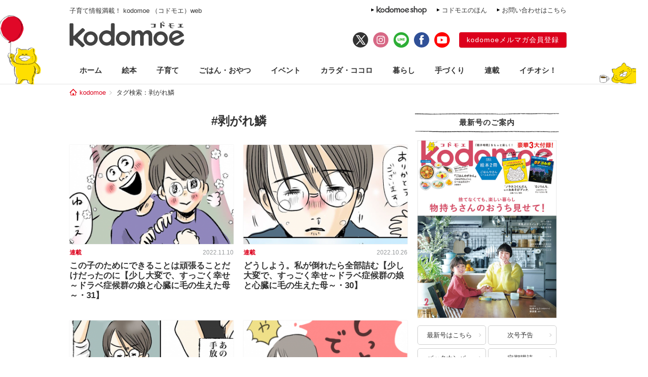

--- FILE ---
content_type: text/html; charset=UTF-8
request_url: https://kodomoe.net/tag/%E5%89%A5%E3%81%8C%E3%82%8C%E9%B1%97/page/4/
body_size: 11444
content:
<!DOCTYPE html>
<html lang="ja">
<head>
<meta charset="UTF-8">
<meta property="og:locale" content="ja_JP">
<meta property="og:title" content="この子のためにできることは頑張ることだけだったのに【少し大変で、すっごく幸せ～ドラベ症候群の娘と心臓に毛の生えた母～・31】 | kodomoe（コドモエ）—「親子時間」を楽しむ子育て情報が満載！">
<meta property="og:site_name" content="kodomoe（コドモエ）—「親子時間」を楽しむ子育て情報が満載！">
<meta property="og:description" content="kodomoe（コドモエ）の公式サイト kodomoe web（コドモエウェブ）。絵本、知育、料理、家事、手づくり（ハンドメイド）、ヘルスケア、おでかけなど、親子時間をもっと楽しみたいママのための情報をお届け。雑誌は別冊絵本などの豪華3大付録付きで奇数月7日発売♪">
<meta property="og:type" content="website">
<meta property="og:url" content="https://kodomoe.net/serial/suggokushiawase/58606/">

<meta property="og:image" content="https://kodomoe.net/wp-content/themes/kodomoe_2017/common/img/logo_ogp.png">

<meta property="fb:app_id" content="138153669704713">
<meta name="description" content="kodomoe（コドモエ）の公式サイト kodomoe web（コドモエウェブ）。絵本、知育、料理、家事、手づくり（ハンドメイド）、ヘルスケア、おでかけなど、親子時間をもっと楽しみたいママのための情報をお届け。雑誌は別冊絵本などの豪華3大付録付きで奇数月7日発売♪">
<meta name="keywords" content="kodomoe,コドモエ,こどもえ,こどもMOE,こどもモエ,子供モエ,子どもモエ,子供MOE,子どもMOE,絵本,えほん,子供,子ども,こども,コドモ,育児,子育て,子そだて,ママ,おもちゃ,オモチャ,玩具,子供服,キャラクター,懸賞,プレゼント,幼児,赤ちゃん,付録,ふろく">

<title>  剥がれ鱗（4ページ目） | kodomoe（コドモエ）—「親子時間」を楽しむ子育て情報が満載！</title>

<link rel="shortcut icon" href="https://kodomoe.net/wp-content/themes/kodomoe_2017/common/img/favicon.ico">
<link rel="apple-touch-icon" href="https://kodomoe.net/wp-content/themes/kodomoe_2017/common/img/apple-touch-icon.png">
<meta name="apple-mobile-web-app-title" content="kodomoe">
<link rel="stylesheet" type="text/css" href="https://kodomoe.net/wp-content/themes/kodomoe_2017/style.css?v=20251031">
<meta name='robots' content='max-image-preview:large' />
<link rel="alternate" type="application/rss+xml" title="kodomoe（コドモエ）—「親子時間」を楽しむ子育て情報が満載！ &raquo; 剥がれ鱗 タグのフィード" href="https://kodomoe.net/tag/%e5%89%a5%e3%81%8c%e3%82%8c%e9%b1%97/feed/" />
<script type="text/javascript">
/* <![CDATA[ */
window._wpemojiSettings = {"baseUrl":"https:\/\/s.w.org\/images\/core\/emoji\/14.0.0\/72x72\/","ext":".png","svgUrl":"https:\/\/s.w.org\/images\/core\/emoji\/14.0.0\/svg\/","svgExt":".svg","source":{"concatemoji":"https:\/\/kodomoe.net\/wp-includes\/js\/wp-emoji-release.min.js?ver=6.4.4"}};
/*! This file is auto-generated */
!function(i,n){var o,s,e;function c(e){try{var t={supportTests:e,timestamp:(new Date).valueOf()};sessionStorage.setItem(o,JSON.stringify(t))}catch(e){}}function p(e,t,n){e.clearRect(0,0,e.canvas.width,e.canvas.height),e.fillText(t,0,0);var t=new Uint32Array(e.getImageData(0,0,e.canvas.width,e.canvas.height).data),r=(e.clearRect(0,0,e.canvas.width,e.canvas.height),e.fillText(n,0,0),new Uint32Array(e.getImageData(0,0,e.canvas.width,e.canvas.height).data));return t.every(function(e,t){return e===r[t]})}function u(e,t,n){switch(t){case"flag":return n(e,"\ud83c\udff3\ufe0f\u200d\u26a7\ufe0f","\ud83c\udff3\ufe0f\u200b\u26a7\ufe0f")?!1:!n(e,"\ud83c\uddfa\ud83c\uddf3","\ud83c\uddfa\u200b\ud83c\uddf3")&&!n(e,"\ud83c\udff4\udb40\udc67\udb40\udc62\udb40\udc65\udb40\udc6e\udb40\udc67\udb40\udc7f","\ud83c\udff4\u200b\udb40\udc67\u200b\udb40\udc62\u200b\udb40\udc65\u200b\udb40\udc6e\u200b\udb40\udc67\u200b\udb40\udc7f");case"emoji":return!n(e,"\ud83e\udef1\ud83c\udffb\u200d\ud83e\udef2\ud83c\udfff","\ud83e\udef1\ud83c\udffb\u200b\ud83e\udef2\ud83c\udfff")}return!1}function f(e,t,n){var r="undefined"!=typeof WorkerGlobalScope&&self instanceof WorkerGlobalScope?new OffscreenCanvas(300,150):i.createElement("canvas"),a=r.getContext("2d",{willReadFrequently:!0}),o=(a.textBaseline="top",a.font="600 32px Arial",{});return e.forEach(function(e){o[e]=t(a,e,n)}),o}function t(e){var t=i.createElement("script");t.src=e,t.defer=!0,i.head.appendChild(t)}"undefined"!=typeof Promise&&(o="wpEmojiSettingsSupports",s=["flag","emoji"],n.supports={everything:!0,everythingExceptFlag:!0},e=new Promise(function(e){i.addEventListener("DOMContentLoaded",e,{once:!0})}),new Promise(function(t){var n=function(){try{var e=JSON.parse(sessionStorage.getItem(o));if("object"==typeof e&&"number"==typeof e.timestamp&&(new Date).valueOf()<e.timestamp+604800&&"object"==typeof e.supportTests)return e.supportTests}catch(e){}return null}();if(!n){if("undefined"!=typeof Worker&&"undefined"!=typeof OffscreenCanvas&&"undefined"!=typeof URL&&URL.createObjectURL&&"undefined"!=typeof Blob)try{var e="postMessage("+f.toString()+"("+[JSON.stringify(s),u.toString(),p.toString()].join(",")+"));",r=new Blob([e],{type:"text/javascript"}),a=new Worker(URL.createObjectURL(r),{name:"wpTestEmojiSupports"});return void(a.onmessage=function(e){c(n=e.data),a.terminate(),t(n)})}catch(e){}c(n=f(s,u,p))}t(n)}).then(function(e){for(var t in e)n.supports[t]=e[t],n.supports.everything=n.supports.everything&&n.supports[t],"flag"!==t&&(n.supports.everythingExceptFlag=n.supports.everythingExceptFlag&&n.supports[t]);n.supports.everythingExceptFlag=n.supports.everythingExceptFlag&&!n.supports.flag,n.DOMReady=!1,n.readyCallback=function(){n.DOMReady=!0}}).then(function(){return e}).then(function(){var e;n.supports.everything||(n.readyCallback(),(e=n.source||{}).concatemoji?t(e.concatemoji):e.wpemoji&&e.twemoji&&(t(e.twemoji),t(e.wpemoji)))}))}((window,document),window._wpemojiSettings);
/* ]]> */
</script>
<style id='wp-emoji-styles-inline-css' type='text/css'>

	img.wp-smiley, img.emoji {
		display: inline !important;
		border: none !important;
		box-shadow: none !important;
		height: 1em !important;
		width: 1em !important;
		margin: 0 0.07em !important;
		vertical-align: -0.1em !important;
		background: none !important;
		padding: 0 !important;
	}
</style>
<link rel="https://api.w.org/" href="https://kodomoe.net/wp-json/" /><link rel="alternate" type="application/json" href="https://kodomoe.net/wp-json/wp/v2/tags/3112" /><link rel="EditURI" type="application/rsd+xml" title="RSD" href="https://kodomoe.net/xmlrpc.php?rsd" />
<link rel="canonical" href="https://kodomoe.net/tag/%e5%89%a5%e3%81%8c%e3%82%8c%e9%b1%97/page/4/">		<style type="text/css" id="wp-custom-css">
			  button{
    display: inline-black;
    border: none;
    border-radius: 4px;
    padding: 10px 20px 10px;
    width: 200px;
    background: #DC001C;;
    font-size: 16px;
    color: #FFF;
    text-align: center;
    -webkit-box-sizing: border-box;
    box-sizing: 200px;
}		</style>
		<script type="application/ld+json">{"@context":"https:\/\/schema.org","@graph":[{"@type":"Organization","@id":"https:\/\/kodomoe.net#organization","name":"kodomoe\uff08\u30b3\u30c9\u30e2\u30a8\uff09\u2014\u300c\u89aa\u5b50\u6642\u9593\u300d\u3092\u697d\u3057\u3080\u5b50\u80b2\u3066\u60c5\u5831\u304c\u6e80\u8f09\uff01","url":"https:\/\/kodomoe.net","sameAs":["https:\/\/www.facebook.com\/kodomoe","https:\/\/twitter.com\/kodomoe","https:\/\/www.instagram.com\/kodomoe\/","https:\/\/lin.ee\/m1sTEib","https:\/\/www.youtube.com\/channel\/UCTIAjFUS8Ib2g67gnkXww3Q"],"logo":[{"url":"https:\/\/kodomoe.net\/wp-content\/themes\/kodomoe_2017\/common\/img\/logo_ogp.png","width":400,"height":280,"caption":"kodomoe\uff08\u30b3\u30c9\u30e2\u30a8\uff09\u2014\u300c\u89aa\u5b50\u6642\u9593\u300d\u3092\u697d\u3057\u3080\u5b50\u80b2\u3066\u60c5\u5831\u304c\u6e80\u8f09\uff01","@type":"ImageObject","@id":"https:\/\/kodomoe.net#logo"}],"image":[{"url":"https:\/\/kodomoe.net\/wp-content\/themes\/kodomoe_2017\/common\/img\/logo_ogp.png","width":400,"height":280,"caption":"kodomoe\uff08\u30b3\u30c9\u30e2\u30a8\uff09\u2014\u300c\u89aa\u5b50\u6642\u9593\u300d\u3092\u697d\u3057\u3080\u5b50\u80b2\u3066\u60c5\u5831\u304c\u6e80\u8f09\uff01","@type":"ImageObject","@id":"https:\/\/kodomoe.net#logo"}]},{"@type":"WebSite","@id":"https:\/\/kodomoe.net#website","name":"kodomoe\uff08\u30b3\u30c9\u30e2\u30a8\uff09\u2014\u300c\u89aa\u5b50\u6642\u9593\u300d\u3092\u697d\u3057\u3080\u5b50\u80b2\u3066\u60c5\u5831\u304c\u6e80\u8f09\uff01","url":"https:\/\/kodomoe.net","description":"kodomoe\uff08\u30b3\u30c9\u30e2\u30a8\uff09\u306e\u516c\u5f0f\u30b5\u30a4\u30c8 kodomoe web\uff08\u30b3\u30c9\u30e2\u30a8\u30a6\u30a7\u30d6\uff09\u3002\u7d75\u672c\u3001\u77e5\u80b2\u3001\u6599\u7406\u3001\u5bb6\u4e8b\u3001\u624b\u3065\u304f\u308a\uff08\u30cf\u30f3\u30c9\u30e1\u30a4\u30c9\uff09\u3001\u30d8\u30eb\u30b9\u30b1\u30a2\u3001\u304a\u3067\u304b\u3051\u306a\u3069\u3001\u89aa\u5b50\u6642\u9593\u3092\u3082\u3063\u3068\u697d\u3057\u307f\u305f\u3044\u30de\u30de\u306e\u305f\u3081\u306e\u60c5\u5831\u3092\u304a\u5c4a\u3051\u3002\u96d1\u8a8c\u306f\u5225\u518a\u7d75\u672c\u306a\u3069\u306e\u8c6a\u83ef3\u5927\u4ed8\u9332\u4ed8\u304d\u3067\u5947\u6570\u67087\u65e5\u767a\u58f2\u266a","publisher":{"@id":"https:\/\/kodomoe.net#organization"},"potentialAction":{"@type":"SearchAction","target":"https:\/\/kodomoe.net\/?s={search_term_string}","query-input":"required name=search_term_string"}},{"@type":["CollectionPage"],"@id":"\/page\/4#webpage","url":"\/page\/4","inLanguage":"ja-JP","name":"  \u5265\u304c\u308c\u9c57\uff084\u30da\u30fc\u30b8\u76ee\uff09 | kodomoe\uff08\u30b3\u30c9\u30e2\u30a8\uff09\u2014\u300c\u89aa\u5b50\u6642\u9593\u300d\u3092\u697d\u3057\u3080\u5b50\u80b2\u3066\u60c5\u5831\u304c\u6e80\u8f09\uff01","isPartOf":{"@id":"https:\/\/kodomoe.net#website"},"description":"kodomoe\uff08\u30b3\u30c9\u30e2\u30a8\uff09\u306e\u516c\u5f0f\u30b5\u30a4\u30c8 kodomoe web\uff08\u30b3\u30c9\u30e2\u30a8\u30a6\u30a7\u30d6\uff09\u3002\u7d75\u672c\u3001\u77e5\u80b2\u3001\u6599\u7406\u3001\u5bb6\u4e8b\u3001\u624b\u3065\u304f\u308a\uff08\u30cf\u30f3\u30c9\u30e1\u30a4\u30c9\uff09\u3001\u30d8\u30eb\u30b9\u30b1\u30a2\u3001\u304a\u3067\u304b\u3051\u306a\u3069\u3001\u89aa\u5b50\u6642\u9593\u3092\u3082\u3063\u3068\u697d\u3057\u307f\u305f\u3044\u30de\u30de\u306e\u305f\u3081\u306e\u60c5\u5831\u3092\u304a\u5c4a\u3051\u3002\u96d1\u8a8c\u306f\u5225\u518a\u7d75\u672c\u306a\u3069\u306e\u8c6a\u83ef3\u5927\u4ed8\u9332\u4ed8\u304d\u3067\u5947\u6570\u67087\u65e5\u767a\u58f2\u266a","breadcrumb":{"@id":"\/page\/4#breadcrumb"}},{"@type":"BreadcrumbList","@id":"\/page\/4#breadcrumb","itemListElement":[{"@type":"ListItem","position":1,"item":{"@type":"WebPage","@id":"https:\/\/kodomoe.net","url":"https:\/\/kodomoe.net","name":"kodomoe"}},[{"@type":"ListItem","position":2,"item":{"@type":"WebPage","@id":"https:\/\/kodomoe.net\/tag\/%e5%89%a5%e3%81%8c%e3%82%8c%e9%b1%97\/","url":"https:\/\/kodomoe.net\/tag\/%e5%89%a5%e3%81%8c%e3%82%8c%e9%b1%97\/","name":"\u5265\u304c\u308c\u9c57"}}]]}]}</script>
<!-- Google Tag Manager -->
<script>(function(w,d,s,l,i){w[l]=w[l]||[];w[l].push({'gtm.start':
new Date().getTime(),event:'gtm.js'});var f=d.getElementsByTagName(s)[0],
j=d.createElement(s),dl=l!='dataLayer'?'&l='+l:'';j.async=true;j.src=
'https://www.googletagmanager.com/gtm.js?id='+i+dl;f.parentNode.insertBefore(j,f);
})(window,document,'script','dataLayer','GTM-TNWN3QJ');</script>
<!-- End Google Tag Manager -->

<script src="https://ajax.googleapis.com/ajax/libs/jquery/3.2.1/jquery.min.js"></script>
<!-- logly_noindex -->

<script async src="https://pagead2.googlesyndication.com/pagead/js/adsbygoogle.js?client=ca-pub-4173806948862242" crossorigin="anonymous"></script>

  <script type="text/javascript">window._taboola = window._taboola || [];_taboola.push({article:'auto'});!function (e, f, u, i) {if (!document.getElementById(i)){e.async = 1;e.src = u;e.id = i;f.parentNode.insertBefore(e, f);}}(document.createElement('script'),document.getElementsByTagName('script')[0],'//cdn.taboola.com/libtrc/kodomoe/loader.js','tb_loader_script');if(window.performance && typeof window.performance.mark == 'function'){window.performance.mark('tbl_ic');}</script>
</head>

<body class="archive paged tag tag-3112 paged-4 tag-paged-4">
<!-- Google Tag Manager (noscript) -->
<noscript><iframe src="https://www.googletagmanager.com/ns.html?id=GTM-TNWN3QJ"
height="0" width="0" style="display:none;visibility:hidden"></iframe></noscript>
<!-- End Google Tag Manager (noscript) -->
<div id="fb-root"></div>
<script>(function(d, s, id) {
  var js, fjs = d.getElementsByTagName(s)[0];
  if (d.getElementById(id)) return;
  js = d.createElement(s); js.id = id;
  js.async = true;
  js.src = "//connect.facebook.net/ja_JP/all.js#xfbml=1";
  fjs.parentNode.insertBefore(js, fjs);
}(document, 'script', 'facebook-jssdk'));</script>

<div id="header">
	<div class="head_label">
					<div class="catch">子育て情報満載！ kodomoe （コドモエ）web</div>
				<div class="link">
			<div><a href="https://goods.hakusensha-shop.jp/shopbrand/kodomoe/" target="_blank"><img src="https://kodomoe.net/wp-content/themes/kodomoe_2017/common/img/header_label_shop.png" alt="kodomoe shop"></a></div>
			<div><a href="/product/ehon/">コドモエのほん</a></div>
			<div><a href="http://www.hakusensha.co.jp/contact/" target="_blank">お問い合わせはこちら</a></div>
		</div>
	</div>
	<div class="logos">
		<div class="logo"><a href="/"><img src="https://kodomoe.net/wp-content/themes/kodomoe_2017/common/img/logo.png" alt="kodomoe（コドモエ）"></a></div>
		<div class="link">
			<ul class="sns">
				<li><a href="https://twitter.com/kodomoe" target="_blank"><img src="https://kodomoe.net/wp-content/themes/kodomoe_2017/common/img/sns_twx.png" alt="X(Twitter)"></a></li>
				<li><a href="https://www.instagram.com/kodomoe/" target="_blank"><img src="https://kodomoe.net/wp-content/themes/kodomoe_2017/common/img/sns_is.png" alt="Instagram"></a></li>
				<li><a href="https://lin.ee/m1sTEib" target="_blank"><img src="https://kodomoe.net/wp-content/themes/kodomoe_2017/common/img/sns_li.png" alt="LINE"></a></li>
				<li><a href="https://www.facebook.com/kodomoe" target="_blank"><img src="https://kodomoe.net/wp-content/themes/kodomoe_2017/common/img/sns_fb.png" alt="Facebook"></a></li>
				<li><a href="https://www.youtube.com/channel/UCTIAjFUS8Ib2g67gnkXww3Q" target="_blank"><img src="https://kodomoe.net/wp-content/themes/kodomoe_2017/common/img/sns_yt.png" alt="YouTube"></a></li>
			</ul>
			<div class="account">
				<div><a href="https://www.hak-member.jp/kodomoe/camp_new/" target="_blank">kodomoeメルマガ会員登録</a></div>
			</div>
		</div>
	</div>
</div>
<div id="navi" class="">
	<ul>
		<li><a href="/">ホーム</a></li>
		<li class="picturebook"><a href="/picturebook/">絵本</a></li>
		<li class="childcare"><a href="/childcare/">子育て</a></li>
		<li class="food"><a href="/food/">ごはん・おやつ</a></li>
		<li class="event"><a href="/event/">イベント</a></li>
		<li class="health"><a href="/health/">カラダ・ココロ</a></li>
		<li class="life"><a href="/life/">暮らし</a></li>
		<li class="handcraft"><a href="/handcraft/">手づくり</a></li>
		<li class="serial"><a href="/serial/">連載</a></li>
		<li class="recommend"><a href="/recommend/">イチオシ！</a></li>
	</ul>
</div><div id="breadcrumb"><div><a href="/">kodomoe</a></div><div>タグ検索：剥がれ鱗</div></div><div id="container">
	<div id="main">
		<h1 class="title_flag">
			<span class="text">#剥がれ鱗</span>
		</h1>
		<div class="timeline">
												<article class="entry">
						<div class="photo"><a href="https://kodomoe.net/serial/suggokushiawase/58606/"><img src="https://kodomoe.net/wp-content/uploads/2022/11/hagare31-top-350x233.png" alt="この子のためにできることは頑張ることだけだったのに【少し大変で、すっごく幸せ～ドラベ症候群の娘と心臓に毛の生えた母～・31】"></a></div>
						<div class="meta">
							<div class="category">連載</div>
							<time datetime="2022.11.10" class="pubdate">2022.11.10</time>
						</div>
						<h2 class="title"><a href="https://kodomoe.net/serial/suggokushiawase/58606/">この子のためにできることは頑張ることだけだったのに【少し大変で、すっごく幸せ～ドラベ症候群の娘と心臓に毛の生えた母～・31】</a></h2>
					</article>
									<article class="entry">
						<div class="photo"><a href="https://kodomoe.net/serial/suggokushiawase/57868/"><img src="https://kodomoe.net/wp-content/uploads/2022/10/hagare30-top-350x234.png" alt="どうしよう。私が倒れたら全部詰む【少し大変で、すっごく幸せ～ドラベ症候群の娘と心臓に毛の生えた母～・30】"></a></div>
						<div class="meta">
							<div class="category">連載</div>
							<time datetime="2022.10.26" class="pubdate">2022.10.26</time>
						</div>
						<h2 class="title"><a href="https://kodomoe.net/serial/suggokushiawase/57868/">どうしよう。私が倒れたら全部詰む【少し大変で、すっごく幸せ～ドラベ症候群の娘と心臓に毛の生えた母～・30】</a></h2>
					</article>
									<article class="entry">
						<div class="photo"><a href="https://kodomoe.net/serial/suggokushiawase/57148/"><img src="https://kodomoe.net/wp-content/uploads/2022/10/hagare29-top-350x234.png" alt="お母さんだから頑張らなきゃ。自分のことはなんとでもなるって思っていたら【少し大変で、すっごく幸せ～ドラベ症候群の娘と心臓に毛の生えた母～・29】"></a></div>
						<div class="meta">
							<div class="category">連載</div>
							<time datetime="2022.10.07" class="pubdate">2022.10.07</time>
						</div>
						<h2 class="title"><a href="https://kodomoe.net/serial/suggokushiawase/57148/">お母さんだから頑張らなきゃ。自分のことはなんとでもなるって思っていたら【少し大変で、すっごく幸せ～ドラベ症候群の娘と心臓に毛の生えた母～・29】</a></h2>
					</article>
									<article class="entry">
						<div class="photo"><a href="https://kodomoe.net/serial/suggokushiawase/56319/"><img src="https://kodomoe.net/wp-content/uploads/2022/09/hagare28-top-350x233.png" alt="ポーズ取ってるけど、これ、証明写真なの！【少し大変で、すっごく幸せ～ドラベ症候群の娘と心臓に毛の生えた母～・28】"></a></div>
						<div class="meta">
							<div class="category">連載</div>
							<time datetime="2022.09.09" class="pubdate">2022.09.09</time>
						</div>
						<h2 class="title"><a href="https://kodomoe.net/serial/suggokushiawase/56319/">ポーズ取ってるけど、これ、証明写真なの！【少し大変で、すっごく幸せ～ドラベ症候群の娘と心臓に毛の生えた母～・28】</a></h2>
					</article>
									<article class="entry">
						<div class="photo"><a href="https://kodomoe.net/serial/suggokushiawase/55770/"><img src="https://kodomoe.net/wp-content/uploads/2022/08/hagare27top-350x233.png" alt="将来のこと。心細さ。不安いっぱいな夜に安心させてくれるのは…【少し大変で、すっごく幸せ～ドラベ症候群の娘と心臓に毛の生えた母～・27】"></a></div>
						<div class="meta">
							<div class="category">連載</div>
							<time datetime="2022.08.26" class="pubdate">2022.08.26</time>
						</div>
						<h2 class="title"><a href="https://kodomoe.net/serial/suggokushiawase/55770/">将来のこと。心細さ。不安いっぱいな夜に安心させてくれるのは…【少し大変で、すっごく幸せ～ドラベ症候群の娘と心臓に毛の生えた母～・27】</a></h2>
					</article>
									<article class="entry">
						<div class="photo"><a href="https://kodomoe.net/serial/suggokushiawase/55430/"><img src="https://kodomoe.net/wp-content/uploads/2022/08/hagare26-top2-350x233.png" alt="元夫に買ってもらおう。発作を避けるためのおうち時間に準備したもの【少し大変で、すっごく幸せ～ドラベ症候群の娘と心臓に毛の生えた母～・26】"></a></div>
						<div class="meta">
							<div class="category">連載</div>
							<time datetime="2022.08.12" class="pubdate">2022.08.12</time>
						</div>
						<h2 class="title"><a href="https://kodomoe.net/serial/suggokushiawase/55430/">元夫に買ってもらおう。発作を避けるためのおうち時間に準備したもの【少し大変で、すっごく幸せ～ドラベ症候群の娘と心臓に毛の生えた母～・26】</a></h2>
					</article>
									<article class="entry">
						<div class="photo"><a href="https://kodomoe.net/serial/suggokushiawase/54958/"><img src="https://kodomoe.net/wp-content/uploads/2022/07/hagare25top-350x233.png" alt="こんな怒り方したくないのに…怒ったあとは自己嫌悪。そんな時、通りすがりの人の言葉に…【少し大変で、すっごく幸せ～ドラベ症候群の娘と心臓に毛の生えた母～・25】"></a></div>
						<div class="meta">
							<div class="category">連載</div>
							<time datetime="2022.07.29" class="pubdate">2022.07.29</time>
						</div>
						<h2 class="title"><a href="https://kodomoe.net/serial/suggokushiawase/54958/">こんな怒り方したくないのに…怒ったあとは自己嫌悪。そんな時、通りすがりの人の言葉に…【少し大変で、すっごく幸せ～ドラベ症候群の娘と心臓に毛の生えた母～・25】</a></h2>
					</article>
									<article class="entry">
						<div class="photo"><a href="https://kodomoe.net/serial/suggokushiawase/53419/"><img src="https://kodomoe.net/wp-content/uploads/2022/07/hagare24-top2-350x233.png" alt="GAPの親子リンクコーデや、ドラベっ子ママの工夫。服選びって楽しい！【少し大変で、すっごく幸せ～ドラベ症候群の娘と心臓に毛の生えた母～・24】"></a></div>
						<div class="meta">
							<div class="category">連載</div>
							<time datetime="2022.07.15" class="pubdate">2022.07.15</time>
						</div>
						<h2 class="title"><a href="https://kodomoe.net/serial/suggokushiawase/53419/">GAPの親子リンクコーデや、ドラベっ子ママの工夫。服選びって楽しい！【少し大変で、すっごく幸せ～ドラベ症候群の娘と心臓に毛の生えた母～・24】</a></h2>
					</article>
									<article class="entry">
						<div class="photo"><a href="https://kodomoe.net/serial/suggokushiawase/54177/"><img src="https://kodomoe.net/wp-content/uploads/2022/07/hagare23-top-350x233.png" alt="褒められて自己肯定感、爆上げ。おかげで才能が開花？【少し大変で、すっごく幸せ～ドラベ症候群の娘と心臓に毛の生えた母～・23】"></a></div>
						<div class="meta">
							<div class="category">連載</div>
							<time datetime="2022.07.01" class="pubdate">2022.07.01</time>
						</div>
						<h2 class="title"><a href="https://kodomoe.net/serial/suggokushiawase/54177/">褒められて自己肯定感、爆上げ。おかげで才能が開花？【少し大変で、すっごく幸せ～ドラベ症候群の娘と心臓に毛の生えた母～・23】</a></h2>
					</article>
									<article class="entry">
						<div class="photo"><a href="https://kodomoe.net/childcare/53397/"><img src="https://kodomoe.net/wp-content/uploads/2022/06/hagaresantop-350x233.png" alt="娘は4万人に1人の難病「ドラベ症候群」。「少し大変で、すっごく幸せ」作者の剥がれ鱗さんにインタビュー"></a></div>
						<div class="meta">
							<div class="category">子育て</div>
							<time datetime="2022.06.23" class="pubdate">2022.06.23</time>
						</div>
						<h2 class="title"><a href="https://kodomoe.net/childcare/53397/">娘は4万人に1人の難病「ドラベ症候群」。「少し大変で、すっごく幸せ」作者の剥がれ鱗さんにインタビュー</a></h2>
					</article>
												</div>
				
	<nav class="navigation pagination" aria-label="投稿ナビゲーション">
		<h2 class="screen-reader-text">投稿ナビゲーション</h2>
		<div class="nav-links"><a class="prev page-numbers" href="https://kodomoe.net/tag/%E5%89%A5%E3%81%8C%E3%82%8C%E9%B1%97/page/3/" rel="nofollow">前へ</a>
<a class="page-numbers" href="https://kodomoe.net/tag/%E5%89%A5%E3%81%8C%E3%82%8C%E9%B1%97/">1</a>
<a class="page-numbers" href="https://kodomoe.net/tag/%E5%89%A5%E3%81%8C%E3%82%8C%E9%B1%97/page/2/">2</a>
<a class="page-numbers" href="https://kodomoe.net/tag/%E5%89%A5%E3%81%8C%E3%82%8C%E9%B1%97/page/3/">3</a>
<span aria-current="page" class="page-numbers current">4</span>
<a class="page-numbers" href="https://kodomoe.net/tag/%E5%89%A5%E3%81%8C%E3%82%8C%E9%B1%97/page/5/">5</a>
<a class="page-numbers" href="https://kodomoe.net/tag/%E5%89%A5%E3%81%8C%E3%82%8C%E9%B1%97/page/6/">6</a>
<a class="page-numbers" href="https://kodomoe.net/tag/%E5%89%A5%E3%81%8C%E3%82%8C%E9%B1%97/page/7/">7</a>
<a class="next page-numbers" href="https://kodomoe.net/tag/%E5%89%A5%E3%81%8C%E3%82%8C%E9%B1%97/page/5/" rel="nofollow">次へ</a></div>
	</nav>		<div class="ad_main">
</div>
	</div>
	<div id="side">
	<div class="block release">
		<div class="title">最新号のご案内</div>
		<div class="content">
						<div class="cover"><a href="/newissue/"><img src="https://kodomoe.net/wp-content/uploads/2025/12/H1-のコピー.jpg" alt="最新号はこちら"></a></div>
			<div class="link">
				<div><a href="/newissue/">最新号はこちら</a></div>
				<div><a href="/nextissue/">次号予告</a></div>
				<div><a href="/backnumber/">バックナンバー</a></div>
				<div><a href="https://www.fujisan.co.jp/product/1281693848/ap-pub-web-kmoe" target="_blank">定期購読</a></div>
			</div>
		</div>
	</div>
	<div class="banner">
		<a href="https://kodomoe.net/comic/"><img src="https://kodomoe.net/wp-content/themes/kodomoe_2017/common/img/kodomoeweb_rensai_bn1.jpg" alt="kodomoe webのマンガ・イラストエッセイ一覧"></a>
	</div>
	<div class="banner"><div><iframe src="//www.youtube.com/embed/q5y5NktL5d0?rel=0&showinfo=0" allowfullscreen></iframe></div><div><iframe src="//www.youtube.com/embed/G5LpGsKLD_c?rel=0&showinfo=0" allowfullscreen></iframe></div></div>	<div class="block search">
		<div class="title">記事検索</div>
		<div class="content">
						<form action="/" method="get">
				<input type="text" placeholder="キーワードを入力してください" name="s"><input type="submit" value="検索">
			</form>
		</div>
	</div>

					<div class="block articles ranking">
			<div class="title">人気記事</div>
			<div class="content">
				<ol class="entries">
																	<li class="entry">
							<div class="photo">
								<div class="no">1</div>
								<a href="https://kodomoe.net/serial/yangotonaki/90622/"><img src="https://kodomoe.net/wp-content/uploads/2024/06/tokojiramitop6-350x233.jpg" alt="トコジラミ駆除の業者に見積もりを依頼。うわあ～そんなところにまで繁殖してるの!?【むすこと私のやんごとなき日常・トコジラミ編イッキ読み2】" loading="lazy"></a>
							</div>
							<div class="text">
								<div class="category">連載／子育て</div>
								<p><a href="https://kodomoe.net/serial/yangotonaki/90622/">トコジラミ駆除の業者に見積もりを依頼。うわあ～そんなところにまで繁殖してるの!?【むすこと私のやんごとなき日常・トコジラミ編イッキ読み2】</a></p>
							</div>
						</li>
																							<li class="entry">
							<div class="photo">
								<div class="no">2</div>
								<a href="https://kodomoe.net/serial/yangotonaki/90621/"><img src="https://kodomoe.net/wp-content/uploads/2024/03/topnatu8-350x233.png" alt="トコジラミの恐怖。我が家に起きた恐ろしい日々の話【むすこと私のやんごとなき日常・トコジラミ編イッキ読み1】" loading="lazy"></a>
							</div>
							<div class="text">
								<div class="category">連載／子育て</div>
								<p><a href="https://kodomoe.net/serial/yangotonaki/90621/">トコジラミの恐怖。我が家に起きた恐ろしい日々の話【むすこと私のやんごとなき日常・トコジラミ編イッキ読み1】</a></p>
							</div>
						</li>
																							<li class="entry">
							<div class="photo">
								<div class="no">3</div>
								<a href="https://kodomoe.net/serial/lesstsuma/90605/"><img src="https://kodomoe.net/wp-content/uploads/2025/02/resutop-350x234.jpg" alt="私とのセックスは、388円で買えると思われてるの…？【レスになりたい妻・セレクション2】" loading="lazy"></a>
							</div>
							<div class="text">
								<div class="category">連載／暮らし</div>
								<p><a href="https://kodomoe.net/serial/lesstsuma/90605/">私とのセックスは、388円で買えると思われてるの…？【レスになりたい妻・セレクション2】</a></p>
							</div>
						</li>
																							<li class="entry">
							<div class="photo">
								<div class="no">4</div>
								<a href="https://kodomoe.net/serial/shibugifu/90677/"><img src="https://kodomoe.net/wp-content/uploads/2026/01/topshibugihu0107-1R-350x216.jpg" alt="幼いころ気になっていた、祖父のお茶の飲み方。結婚して、嫁ぎ先で分かったことは…【しぶしぶ同居したら義父が最高だった件・89】" loading="lazy"></a>
							</div>
							<div class="text">
								<div class="category">連載／子育て</div>
								<p><a href="https://kodomoe.net/serial/shibugifu/90677/">幼いころ気になっていた、祖父のお茶の飲み方。結婚して、嫁ぎ先で分かったことは…【しぶしぶ同居したら義父が最高だった件・89】</a></p>
							</div>
						</li>
																							<li class="entry">
							<div class="photo">
								<div class="no">5</div>
								<a href="https://kodomoe.net/serial/soccermamma/89983/"><img src="https://kodomoe.net/wp-content/uploads/2026/01/top3006R-350x216.jpg" alt="「あんなプレー見るためにパパ来たんじゃないよ？」「その程度ならサッカーやめたほうがよくない？」父親の厳しい声掛けに、選手は意気消沈して…【サカマンマ～かあちゃんうっかりサッカーコーチになる・30】" loading="lazy"></a>
							</div>
							<div class="text">
								<div class="category">連載／子育て</div>
								<p><a href="https://kodomoe.net/serial/soccermamma/89983/">「あんなプレー見るためにパパ来たんじゃないよ？」「その程度ならサッカーやめたほうがよくない？」父親の厳しい声掛けに、選手は意気消沈して…【サカマンマ～かあちゃんうっかりサッカーコーチになる・30】</a></p>
							</div>
						</li>
															</ol>
				<div class="range">（1/8～1/15）</div>
			</div>
		</div>
	
	<div class="block articles">
		<div class="title">kodomoe shop 人気商品</div>
		<div class="content">
			<ul class="entries">
								<li class="entry">
					<div class="photo"><a href="https://goods.hakusensha-shop.jp/shopdetail/000000001369/"><img src="https://kodomoe.net/wp-content/uploads/2024/03/0307-パタパタメモ-1.jpg" alt="ノラネコぐんだん　パタパタメモ" loading="lazy"></a></div>
					<div class="text">
						<p><a href="https://goods.hakusensha-shop.jp/shopdetail/000000001369/">ノラネコぐんだん　パタパタメモ</a></p>
					</div>
				</li>
								<li class="entry">
					<div class="photo"><a href="https://goods.hakusensha-shop.jp/shopdetail/000000001342/"><img src="https://kodomoe.net/wp-content/uploads/2024/01/0126-1.jpg" alt="ノラネコぐんだん　はんせい ちょきんばこ" loading="lazy"></a></div>
					<div class="text">
						<p><a href="https://goods.hakusensha-shop.jp/shopdetail/000000001342/">ノラネコぐんだん　はんせい ちょきんばこ</a></p>
					</div>
				</li>
								<li class="entry">
					<div class="photo"><a href="https://goods.hakusensha-shop.jp/shopdetail/000000000225"><img src="https://kodomoe.net/wp-content/uploads/2020/04/002.jpg" alt="ノラネコぐんだん ぷくぷくシール" loading="lazy"></a></div>
					<div class="text">
						<p><a href="https://goods.hakusensha-shop.jp/shopdetail/000000000225">ノラネコぐんだん ぷくぷくシール</a></p>
					</div>
				</li>
								<li class="entry">
					<div class="photo"><a href="https://goods.hakusensha-shop.jp/shopdetail/000000001295/"><img src="https://kodomoe.net/wp-content/uploads/2023/11/前髪クリップ-1.jpg" alt="ノラネコぐんだん　前髪クリップ　ノラネコとマーミーちゃん" loading="lazy"></a></div>
					<div class="text">
						<p><a href="https://goods.hakusensha-shop.jp/shopdetail/000000001295/">ノラネコぐんだん　前髪クリップ　ノラネコとマーミーちゃん</a></p>
					</div>
				</li>
								<li class="entry">
					<div class="photo"><a href="https://goods.hakusensha-shop.jp/shopdetail/000000001254/"><img src="https://kodomoe.net/wp-content/uploads/2023/10/ハンドパペット-2.jpg" alt="ノラネコぐんだん　ハンドパペット" loading="lazy"></a></div>
					<div class="text">
						<p><a href="https://goods.hakusensha-shop.jp/shopdetail/000000001254/">ノラネコぐんだん　ハンドパペット</a></p>
					</div>
				</li>
							</ul>
		</div>
	</div>

	<div class="banner"><div><a href="https://goods.hakusensha-shop.jp/shopbrand/kodomoe/" target="_blank"><img alt="人気商品枠の下バナー" loading="lazy" src="https://kodomoe.net/wp-content/uploads/2018/07/kodomoe_shop_bnr_pc.jpg" width="300" height="180" /></a></div></div>
			<div class="block articles">
			<div class="title">最新記事</div>
			<div class="content">
				<ul class="entries">
																	<li class="entry">
							<div class="photo"><a href="https://kodomoe.net/childcare/90725/"><img src="https://kodomoe.net/wp-content/uploads/2022/09/56933_3-350x216.jpg" alt="運動や勉強は苦手。偉人も実はざんねんでした「アインシュタイン編」" loading="lazy"></a></div>
							<div class="text">
								<div class="category">子育て</div>
								<p><a href="https://kodomoe.net/childcare/90725/">運動や勉強は苦手。偉人も実はざんねんでした「アインシュタイン編」</a></p>
							</div>
						</li>
																	<li class="entry">
							<div class="photo"><a href="https://kodomoe.net/health/90731/"><img src="https://kodomoe.net/wp-content/uploads/2022/01/kamu_1top-350x233.png" alt="知能や運動能力もアップ！「噛む力」の育て方" loading="lazy"></a></div>
							<div class="text">
								<div class="category">カラダ・ココロ</div>
								<p><a href="https://kodomoe.net/health/90731/">知能や運動能力もアップ！「噛む力」の育て方</a></p>
							</div>
						</li>
																	<li class="entry">
							<div class="photo"><a href="https://kodomoe.net/food/90721/"><img src="https://kodomoe.net/wp-content/uploads/2024/01/omochitop-350x233.png" alt="正月のあまったおもちで「もちとかぶ、ベーコンのホワイトシチュー」。味付けシンプルなボリュームおかずのレシピ" loading="lazy"></a></div>
							<div class="text">
								<div class="category">ごはん・おやつ</div>
								<p><a href="https://kodomoe.net/food/90721/">正月のあまったおもちで「もちとかぶ、ベーコンのホワイトシチュー」。味付けシンプルなボリュームおかずのレシピ</a></p>
							</div>
						</li>
																	<li class="entry">
							<div class="photo"><a href="https://kodomoe.net/serial/ehon_dayori/90719/"><img src="https://kodomoe.net/wp-content/uploads/2023/01/omochi-350x233.png" alt="お正月や鏡開きで食べた？ 絵本『おもち』をご紹介【親子の読み聞かせに。今日の絵本だより】" loading="lazy"></a></div>
							<div class="text">
								<div class="category">連載</div>
								<p><a href="https://kodomoe.net/serial/ehon_dayori/90719/">お正月や鏡開きで食べた？ 絵本『おもち』をご紹介【親子の読み聞かせに。今日の絵本だより】</a></p>
							</div>
						</li>
																	<li class="entry">
							<div class="photo"><a href="https://kodomoe.net/serial/jiheisyo_subarukun/90399/"><img src="https://kodomoe.net/wp-content/uploads/2025/12/topsubaru-350x216.jpg" alt="修学旅行先に行きたくない理由は、ぬいぐるみがないと眠れないから。ルールを破りたくないマモルくんが納得できる秘策とは…【自閉症BOY★スバルくん・129】" loading="lazy"></a></div>
							<div class="text">
								<div class="category">連載</div>
								<p><a href="https://kodomoe.net/serial/jiheisyo_subarukun/90399/">修学旅行先に行きたくない理由は、ぬいぐるみがないと眠れないから。ルールを破りたくないマモルくんが納得できる秘策とは…【自閉症BOY★スバルくん・129】</a></p>
							</div>
						</li>
														</ul>
				<div class="more"><a href="/news/">もっと見る</a></div>
			</div>
		</div>
	
	
				<div class="block release">
			<div class="title">MOE</div>
			<div class="content">
									<div class="cover"><a href="https://www.moe-web.jp/now/" target="_blank"><img src="https://kodomoe.net/wp-content/uploads/2025/12/moe_2602-267x350.jpg" alt="" loading="lazy"></a></div>
					<div class="link">
						<div><a href="https://www.moe-web.jp/now/" target="_blank">詳しくはこちら</a></div>
						<div><a href="https://www.moe-web.jp/next/" target="_blank">次号予告</a></div>
						<div><a href="https://www.moe-web.jp/backnumber/" target="_blank">バックナンバー</a></div>
						<div><a href="https://www.fujisan.co.jp/product/801/" target="_blank">定期購読</a></div>
					</div>
												</div>
		</div>
	
	<div class="block guide">
		<div class="title">ご案内</div>
		<div class="content">
			<ul class="link_list">
				<li><a href="/topics/">編集部からのお知らせ</a></li>
				<li><a href="http://www.hakusensha.co.jp/contact/" target="_blank">お問い合わせ</a></li>
							</ul>
		</div>
	</div>
	<div class="block topics">
		<div class="title">トピックス</div>
		<div class="banner">
			<div class="banner"><div><a href="https://noranekogundan.com/" target="_blank"><img alt="" loading="lazy" src="https://kodomoe.net/wp-content/uploads/2024/09/noraneko_banner.jpg" width="310" height="187" /></a></div><div><a href="https://kodomoe.net/shirokuma/" target="_blank"><img alt="しろくまきょうだい" loading="lazy" src="https://kodomoe.net/wp-content/uploads/2024/09/shirokumakyodai.jpg" width="310" height="187" /></a></div><div><a href="https://kodomoe.net/book/tuperatupera/index.html" target="_blank"><img alt="tupera" loading="lazy" src="https://kodomoe.net/wp-content/uploads/2018/04/tupera_b.png" width="310" height="253" /></a></div><div><a href="http://www.hakusensha.co.jp/akiyama/" target="_blank"><img alt="1日10分小学生版" loading="lazy" src="https://kodomoe.net/wp-content/uploads/2017/09/310-99-2.jpg" width="310" height="99" /></a></div><div><a href="https://kodomoe.net/bookstore/"><img alt="書店さまへ" loading="lazy" src="https://kodomoe.net/wp-content/uploads/2017/06/bookstore.png" width="310" height="99" /></a></div></div>		</div>
	</div>

</div>
<div id="pagetop">
	<a href="#"><img src="https://kodomoe.net/wp-content/themes/kodomoe_2017/common/img/icon_pagetop.png" alt=""><br>ページトップへ</a>
</div></div>
<div id="footer">
	<div class="content">
		<div class="logo"><a href="/"><img src="https://kodomoe.net/wp-content/themes/kodomoe_2017/common/img/logo_ft.png" alt="kodomoe（コドモエ）" loading="lazy"></a></div>
		<div class="sitemap">
			<div class="col">
				<ul class="link">
					<li><a href="/">ホーム</a></li>
					<li><a href="http://www.hakusensha.co.jp/contact/" target="_blank">お問い合わせ</a></li>
					<li><a href="https://www.hak-member.jp/kodomoe/login" target="_blank">会員の方はこちらへ</a></li>
					<li><a href="https://www.hak-member.jp/kodomoe/camp_new/" target="_blank">kodomoeメルマガ会員登録</a></li>
					<li><a href="http://www.hakusensha.co.jp/corporate/" target="_blank">会社概要</a></li>
										<li><a href="/ckookie-policy/">Cookie利用ポリシー</a></li>
					<li><a href="/sitemap/">サイトマップ</a></li>
				</ul>
			</div>
			<div class="col">
				<p class="head">カテゴリー</p>
				<ul class="link">
					<li><a href="/picturebook/">絵本</a></li>
					<li><a href="/childcare/">子育て</a></li>
					<li><a href="/food/">ごはん・おやつ</a></li>
					<li><a href="/event/">イベント</a></li>
					<li><a href="/health/">カラダ・ココロ</a></li>
					<li><a href="/life/">暮らし</a></li>
					<li><a href="/handcraft/">手づくり</a></li>
					<li><a href="/serial/">連載</a></li>
					<li><a href="/recommend/">イチオシ！</a></li>
				</ul>
			</div>
			<div class="col">
				<ul class="link">
					<li><a href="http://www.hakusensha.co.jp/books/" target="_blank">コドモエのほん</a></li>
					<li><a href="http://www.moe-web.jp" target="_blank">MOE web</a></li>
					<li><a href="http://www.hakusensha.co.jp" target="_blank">白泉社公式サイト</a></li>
					<li><a href="http://noranekogundan.com" target="_blank">ノラネコぐんだん公式サイト</a></li>
					<li><a href="/event/">親子イベント</a></li>
				</ul>
			</div>
			<div class="col info">
				<ul class="sns">
					<li><a href="https://twitter.com/kodomoe" target="_blank"><img src="https://kodomoe.net/wp-content/themes/kodomoe_2017/common/img/sns_twx_ft.png" alt="X(Twitter)" loading="lazy"></a></li>
					<li><a href="https://www.instagram.com/kodomoe/" target="_blank"><img src="https://kodomoe.net/wp-content/themes/kodomoe_2017/common/img/sns_is_ft.png" alt="Instagram" loading="lazy"></a></li>
				</ul>
				<dl class="corporate">
					<dt>運営会社</dt>
					<dd>株式会社 白泉社</dd>
					<dd class="sub">〒101-0063<br>東京都千代田区神田淡路町2-2-2</dd>
				</dl>
				<ul class="footer_banner">
					<li class="abj"><a href="https://aebs.or.jp/" target="_blank"><img src="https://kodomoe.net/wp-content/themes/kodomoe_2017/common/img/1031_1008_w.png" width="40" alt="Authorized Books of Japan ABJ-10311008" loading="lazy"></a></li>
					<li><a href="https://www.abj.or.jp/stopkaizokuban" target="_blank"><img src="https://kodomoe.net/wp-content/themes/kodomoe_2017/common/img/banner_stop.png" width="50" alt="STOP!海賊版" loading="lazy"></a></li>
				</ul>
			</div>
		</div>
	</div>
	<div class="copyright">&copy; 2017 HAKUSENSHA, all rights reserved</div>
</div>
<script>
</script>
<script src="https://kodomoe.net/wp-content/themes/kodomoe_2017/common/js/jquery.easing.1.3.min.js"></script>
<script src="https://kodomoe.net/wp-content/themes/kodomoe_2017/common/js/jquery.tile.min.js"></script>
<script src="https://kodomoe.net/wp-content/themes/kodomoe_2017/common/js/common.js?v=20190405v6"></script>
<script src="https://kodomoe.net/wp-content/themes/kodomoe_2017/common/js/pageprogress.js"></script>


	<script type="text/javascript">window._taboola = window._taboola || [];_taboola.push({flush: true});</script>
</body>
</html>

--- FILE ---
content_type: text/html; charset=utf-8
request_url: https://www.google.com/recaptcha/api2/aframe
body_size: 267
content:
<!DOCTYPE HTML><html><head><meta http-equiv="content-type" content="text/html; charset=UTF-8"></head><body><script nonce="2v-WdbIwOnPx1nprNBDoyA">/** Anti-fraud and anti-abuse applications only. See google.com/recaptcha */ try{var clients={'sodar':'https://pagead2.googlesyndication.com/pagead/sodar?'};window.addEventListener("message",function(a){try{if(a.source===window.parent){var b=JSON.parse(a.data);var c=clients[b['id']];if(c){var d=document.createElement('img');d.src=c+b['params']+'&rc='+(localStorage.getItem("rc::a")?sessionStorage.getItem("rc::b"):"");window.document.body.appendChild(d);sessionStorage.setItem("rc::e",parseInt(sessionStorage.getItem("rc::e")||0)+1);localStorage.setItem("rc::h",'1768457389744');}}}catch(b){}});window.parent.postMessage("_grecaptcha_ready", "*");}catch(b){}</script></body></html>

--- FILE ---
content_type: text/css
request_url: https://kodomoe.net/wp-content/themes/kodomoe_2017/style.css?v=20251031
body_size: 12178
content:
@charset "UTF-8";
/*!
Theme Name: kodomoe_2017
Theme URI: http://www.kodomoe.net/
Author: CYZO
Author URI: http://cyzo.co.jp/
Description: 「親子時間」をもっと楽しみたいママへ | 子育て情報誌kodomoe（コドモエ）web
*/.clearfix:after{content:"";display:block;clear:both}a,abbr,acronym,address,applet,article,aside,audio,b,big,blockquote,body,canvas,caption,center,cite,code,dd,del,details,dfn,div,dl,dt,em,embed,fieldset,figcaption,figure,footer,form,h1,h2,h3,h4,h5,h6,header,hgroup,html,i,iframe,img,ins,kbd,label,legend,li,mark,menu,nav,object,ol,output,p,pre,q,ruby,s,samp,section,small,span,strike,strong,sub,summary,sup,table,tbody,td,tfoot,th,thead,time,tr,tt,u,ul,var,video{margin:0;padding:0;border:0;font-size:100%;font:inherit;vertical-align:baseline}article,aside,details,figcaption,figure,footer,header,hgroup,menu,nav,section{display:block}body{line-height:1}ol,ul{list-style:none}blockquote,q{quotes:none}blockquote:after,blockquote:before,q:after,q:before{content:"";content:none}table{border-collapse:collapse;border-spacing:0}iframe,img,input,textarea{vertical-align:top}body{font-family:"Helvetica","Yu Gothic","YuGothic","ヒラギノ角ゴ ProN W3","Hiragino Kaku Gothic ProN","Arial","メイリオ","Meiryo",sans-serif;font-size:13px;line-height:1.5;font-weight:500;color:#333;min-width:1000px;-webkit-text-size-adjust:100%}strong{font-weight:bold}a{text-decoration:none;color:#333}a img{-webkit-transition:all 0.2s ease;transition:all 0.2s ease}a:hover{text-decoration:underline}a:hover img{opacity:0.8}img{max-width:100%;height:auto}@font-face{font-family:"kodomoe_ar";src:url("fonts/kodomoe_ar.eot");src:url("fonts/kodomoe_ar.eot?#iefix") format("embedded-opentype"),url("fonts/kodomoe_ar.woff") format("woff"),url("fonts/kodomoe_ar.ttf") format("truetype"),url("fonts/kodomoe_ar.svg#kodomoe_ar") format("svg");font-weight:normal;font-style:normal}@font-face{font-family:Meiryo;src:local("Meiryo"),local("メイリオ")}@font-face{font-family:"メイリオ";src:local("Meiryo"),local("メイリオ")}[class*=" icon-"],[class^=icon-]{font-family:"kodomoe_ar";speak:none;font-style:normal;font-weight:normal;font-variant:normal;text-transform:none;line-height:1;-webkit-font-smoothing:antialiased;-moz-osx-font-smoothing:grayscale}#breadcrumb,#container,#footer .content,#header{margin:0 auto;width:1000px}#container:after{content:"";display:block;clear:both}#main{float:left;width:680px}#side{float:right;width:300px;position:sticky;-ms-flex-item-align:end;align-self:flex-end;bottom:0}#side a:hover img{-webkit-filter:brightness(50%);filter:brightness(50%)}#header .head_label{padding:12px 0}#header .head_label:after{content:"";display:block;clear:both}#header .head_label .catch{float:left}#header .head_label .link{float:right;line-height:18px}#header .head_label .link:after{content:"";display:block;clear:both}#header .head_label .link div{float:left;position:relative;margin-left:20px;padding-left:10px}#header .head_label .link div:before{content:"";display:block;position:absolute;top:5px;left:0;width:0;height:0;border-top:3px solid transparent;border-right:none;border-bottom:3px solid transparent;border-left:6px solid #000}#header .logos{display:table;margin-bottom:20px;width:100%}#header .logos .link,#header .logos .logo{display:table-cell;vertical-align:top}#header .logos .link{vertical-align:bottom;text-align:right}#header .logos .account,#header .logos .sns{display:inline-block;vertical-align:top}#header .logos .account:after,#header .logos .sns:after{content:"";display:block;clear:both}#header .logos .account div,#header .logos .account li,#header .logos .sns div,#header .logos .sns li{float:left}#header .logos .sns li{margin-left:10px}#header .logos .account div{margin-left:15px}#header .logos .account div a{display:block;text-align:center;border-radius:4px;-webkit-box-shadow:1px 1px 0 rgba(0,0,0,0.12);box-shadow:1px 1px 0 rgba(0,0,0,0.12);padding:0 15px;white-space:nowrap;line-height:31px;font-size:14px;letter-spacing:1px;color:#FFF;background-color:#DC001C;-webkit-transition:background-color 0.2s ease;transition:background-color 0.2s ease}#header .logos .account div a:hover{text-decoration:none;background-color:#FF0F0E}#navi{position:relative;border-bottom:1px solid #E3E3E3;padding-bottom:1px}#navi:after{content:url(common/img/nav_prop.png);position:absolute;bottom:-1px;left:50%;width:98px;height:44px;margin-left:566px}#navi ul{display:table;margin:0 auto}#navi ul li{display:table-cell;white-space:nowrap;text-align:center}#navi ul li a{display:block;border-bottom:4px solid transparent;padding:15px 20px 11px;font-size:15px;font-weight:bold;-webkit-transition:border-color 0.2s ease;transition:border-color 0.2s ease}#navi ul li a:hover{border-color:#DC001C;text-decoration:none}#navi ul li.current a{border-color:#DC001C}#navi.picturebook ul li.picturebook a{border-color:#DC001C}#navi.childcare ul li.childcare a{border-color:#DC001C}#navi.food ul li.food a{border-color:#DC001C}#navi.event ul li.event a{border-color:#DC001C}#navi.health ul li.health a{border-color:#DC001C}#navi.life ul li.life a{border-color:#DC001C}#navi.handcraft ul li.handcraft a{border-color:#DC001C}#navi.serial ul li.serial a{border-color:#DC001C}#navi.recommend ul li.recommend a{border-color:#DC001C}#breadcrumb{margin-top:7px}#breadcrumb:after{content:"";display:block;clear:both}#breadcrumb a{color:#DC001C}#breadcrumb div{float:left}#breadcrumb div:before{content:"";display:inline-block;vertical-align:middle;margin:-1px 10px 0 5px;border-top:1px solid #CBCBCB;border-right:1px solid #CBCBCB;-webkit-box-sizing:border-box;box-sizing:border-box;width:5.66px;height:5.66px;-webkit-transform:rotate(45deg);-ms-transform:rotate(45deg);transform:rotate(45deg)}#breadcrumb div:first-of-type{background:url(common/img/icon_home.png) 0 1px no-repeat;padding-left:20px}#breadcrumb div:first-of-type:before{display:none}#container{position:relative;margin-top:30px;padding-bottom:120px;display:-webkit-box;display:-ms-flexbox;display:flex;-webkit-box-pack:justify;-ms-flex-pack:justify;justify-content:space-between}#footer{padding-top:70px;background-color:#3E3930;color:#FFF}#footer a{color:#FFF}#footer .logo{margin-bottom:25px;padding-bottom:14px;text-align:center;background-image:url(common/img/bg_footer_line.png),url(common/img/ft_animate_dark.gif);background-position:50% bottom,646px 6px;background-repeat:no-repeat,no-repeat}#footer .sitemap{font-size:14px}#footer .sitemap:after{content:"";display:block;clear:both}#footer .sitemap .col{float:left;width:270px}#footer .sitemap .col .head{font-weight:bold;margin-bottom:5px;padding-left:13px}#footer .sitemap .info{width:176px}#footer .sitemap .link li{position:relative;margin-bottom:5px;padding-left:40px}#footer .sitemap .link li:before{content:"";display:block;position:absolute;top:7px;left:13px;-webkit-box-sizing:border-box;box-sizing:border-box;border-top:2px solid #FFF;border-right:2px solid #FFF;width:7px;height:7px;-webkit-transform:rotate(45deg);-ms-transform:rotate(45deg);transform:rotate(45deg)}#footer .sitemap .sns{margin-bottom:30px}#footer .sitemap .sns:after{content:"";display:block;clear:both}#footer .sitemap .sns li{float:left;margin-right:15px}#footer .sitemap .corporate dt{padding-bottom:3px;border-bottom:1px solid #FFF;font-weight:bold}#footer .sitemap .corporate dd{margin-top:8px;font-size:12px}#footer .sitemap .corporate dd.sub{font-size:10px}#footer .footer_banner li{float:left;margin-right:10px}#footer .footer_banner li.abj{text-align:left}#footer .footer_banner li.abj img{border:5px solid #FFF;border-radius:4px;border-bottom:4px solid #FFF}#footer .copyright{margin-top:55px;padding:10px 0 14px;font-size:17px;letter-spacing:1px;background:url(common/img/bg_copyright_line.png) 50% top repeat-x;text-align:center}.title_bar{margin-bottom:15px;padding:12px 0;font-size:17px;font-weight:bold;letter-spacing:1px;text-align:center;background-image:url(common/img/bg_title_main_1.png),url(common/img/bg_title_main_2.png);background-position:50% top,50% bottom;background-repeat:no-repeat}.title_flag{margin:0 auto 30px;text-align:center}.title_flag span{display:block;vertical-align:middle}.title_flag .text{font-size:24px;font-weight:bold}.title_flag .label{font-size:16px}.title_line{margin-bottom:30px;font-size:30px;font-weight:bold;margin-bottom:30px;padding-bottom:10px;background:url(common/img/bg_title_main_1.png) 50% 100% no-repeat}.title_sub{margin-bottom:10px;border-left:5px solid #DC001C;padding-left:10px;font-size:14px;font-weight:bold}.title_separator{margin-bottom:15px;text-align:center;font-size:15px;font-weight:bold;background:url(common/img/bg_title_main_1.png) 50% 50% no-repeat}.title_separator span{display:inline-block;padding:0 10px;background-color:#FFF}.dialog{margin:30px;border:1px solid #CECECE;border-radius:5px;padding:20px}.dialog .title{margin-bottom:10px;font-size:18px;text-align:center;font-weight:bold}.dialog p{font-size:15px}.dialog a{color:#DC001C}.timeline{margin-right:-20px}.timeline:after{content:"";display:block;clear:both}.timeline section{margin-bottom:30px}.timeline section:after{content:"";display:block;clear:both}.timeline section .title_separator{margin-left:-20px}.timeline .more{-webkit-box-sizing:border-box;box-sizing:border-box;float:left;margin:-25px 0 0 -20px;padding-right:20px;width:100%;text-align:right}.timeline .more a{position:relative;display:inline-block;color:#888;font-weight:bold}.timeline .more a:after{content:"";position:absolute;top:50%;right:-15px;display:block;-webkit-box-sizing:border-box;box-sizing:border-box;margin-top:-5px;width:8.49px;height:8.49px;border-top:2px solid #888;border-right:2px solid #888;-webkit-transform:rotate(45deg);-ms-transform:rotate(45deg);transform:rotate(45deg)}.timeline .entry{float:left;width:330px;margin-right:20px;margin-bottom:40px;line-height:1.2}.timeline .entry .photo{margin-bottom:10px;text-align:center;-webkit-box-shadow:0 0 1px #CECECE;box-shadow:0 0 1px #CECECE}.timeline .entry .photo a{position:relative;display:block;width:330px;height:200px;overflow:hidden}.timeline .entry .photo a:before{display:block;position:absolute;top:0;left:0;z-index:10;width:100%;height:20%;background-repeat:no-repeat;background-position:0 0;background-size:contain}.timeline .entry .photo a:after{opacity:0;content:"";color:#FFF;font-size:30px;display:block;position:absolute;top:0;left:0;-webkit-box-sizing:border-box;box-sizing:border-box;padding-top:30%;width:100%;height:100%;background:rgba(0,0,0,0.7) url(common/img/ro_more_read.png) 50% 50% no-repeat;-webkit-transition:all 0.2s ease-out;transition:all 0.2s ease-out}.timeline .entry .photo a img{position:absolute;top:50%;left:50%;-webkit-transform:translate(-50%,-50%);-ms-transform:translate(-50%,-50%);transform:translate(-50%,-50%)}.timeline .entry .photo a:hover:after{opacity:1}.timeline .entry .photo a:hover img{-webkit-filter:none;filter:none}.timeline .entry.new .photo a:before{content:"";background-image:url(common/img/icon_new.png)}.timeline .entry.pickup .photo a:before{content:"";background-image:url(common/img/icon_pickup.png)}.timeline .entry .meta{display:-webkit-box;display:-ms-flexbox;display:flex;margin-bottom:10px;font-size:12px}.timeline .entry .meta .category{font-weight:bold;color:#DC001C;margin-right:auto}.timeline .entry .meta .prMark,.timeline .entry .meta .pubdate{color:#96999B}.timeline .entry .meta .prMark{margin-left:10px}.timeline .entry .title{font-size:17px;font-weight:bold}.timeline.items .entry .photo a:after{background:rgba(0,0,0,0.7) url(common/img/ro_more_detail.png) 50% 50% no-repeat}.timeline.column-3{display:-webkit-box;display:-ms-flexbox;display:flex;-ms-flex-wrap:wrap;flex-wrap:wrap}.timeline.column-3 .entry{margin-right:14px;width:217px;float:none}.timeline.column-3 .entry .photo a{width:217px;height:217px}.timeline.column-3 .entry .photo a img{max-width:217px;max-height:217px}.timeline.column-3 .entry.pre_release .photoDev a:before{content:"近刊";display:block;margin:0;width:86px;height:auto;line-height:13px;padding:70px 0 3px;position:absolute;padding-bottom:5px;text-align:center;font-weight:bold;font-size:10px;letter-spacing:1px;color:#FFF;background-color:#E10D0D;-webkit-transform:rotate(-45deg) translate(0,-72px);-ms-transform:rotate(-45deg) translate(0,-72px);transform:rotate(-45deg) translate(0,-72px);-webkit-backface-visibility:hidden;backface-visibility:hidden}.timeline.column-3 .entry.pre_release .photo a:before{content:"";display:block;position:absolute;top:auto;bottom:5px;left:5px;z-index:1;width:65px;height:65px;background:center/contain no-repeat url(common/img/icon_pre_release.png);-webkit-backface-visibility:hidden;backface-visibility:hidden}.timeline.products .entry .photo a:after{background:rgba(0,0,0,0.7) url(common/img/ro_more_detail.png) 50% 50% no-repeat}.timeline.products .entry.kodomoeshop .photo a:after{background:rgba(0,0,0,0.7) url(common/img/kodomoe_shop.png) 50% 50% no-repeat;background-size:190px auto}.timeline.products .author{margin-bottom:10px}.timeline.products .title{margin-bottom:5px;font-size:15px;color:#333}.timeline.products .excerpt{margin-bottom:10px;line-height:1.5}.timeline.products .excerpt a{color:#DC001C}.timeline.products .price,.timeline.products .pubdate{line-height:1.5}.product_banner{margin-bottom:20px;text-align:center}.timeline_info .entry{display:table;margin-bottom:24px}.timeline_info .entry .pubdate,.timeline_info .entry .title{display:table-cell;line-height:1.2;text-align:left;vertical-align:top;font-size:20px}.timeline_info .entry .pubdate{width:120px;color:#95989A}.paginator{margin-bottom:70px;text-align:center}.paginator div,.paginator li,.paginator ul{vertical-align:top;display:inline-block}.paginator ul.over_next:after,.paginator ul.over_prev:before{content:"";display:inline-block;width:20px;height:25px;vertical-align:top}.paginator ul.over_prev:before{background:url(common/img/icon_hellip.png) 50% 50% no-repeat}.paginator ul.over_next:after{background:url(common/img/icon_hellip.png) 50% 50% no-repeat}.paginator ul li{margin:0 2px}.paginator a,.paginator span{display:block;width:23px;line-height:23px;border:1px solid #918A89;border-radius:3px;text-align:center}.paginator span{border-color:#000;background-color:#000;color:#FFF;cursor:default}.paginator div a{width:40px}.pagination{margin:30px 0 70px;text-align:center}.pagination .screen-reader-text{display:none}.pagination .page-numbers{display:inline-block;margin:0 2px;border:1px solid #918A89;border-radius:3px;width:23px;line-height:23px;text-align:center}.pagination .page-numbers.current{border-color:#000;background-color:#000;cursor:default;color:#FFF}.pagination .page-numbers.next,.pagination .page-numbers.prev{width:40px}.pagination .page-numbers.dots{border-color:transparent;cursor:default;overflow:hidden;text-indent:-100px;vertical-align:top;background:url(common/img/icon_hellip.png) 50% 50% no-repeat}.pagesplit{margin:30px 0;text-align:center}.pagesplit span{display:inline-block;margin:0 2px;border:1px solid #000;border-radius:3px;width:30px;line-height:30px;text-align:center;background-color:#000;font-size:18px;color:#FFF;cursor:default}.pagesplit span.link_next{width:auto;background:none;border:none;font-size:16px;text-underline-position:under;padding-left:40px;position:relative}.pagesplit span.link_next:before{position:absolute;top:10px;left:24px;content:"";display:block;width:8px;height:8px;border-top:1px solid #333;border-right:1px solid #333;-webkit-transform:rotate(45deg);-ms-transform:rotate(45deg);transform:rotate(45deg)}.pagesplit a span{background-color:#FFF;color:#000;cursor:pointer}.pagesplit a:hover{text-decoration:underline}.paginator_info{position:relative;margin:30px 0;text-align:center}.paginator_info div{display:inline-block}.paginator_info a{display:block;border:1px solid #918A89;border-radius:3px;padding:0 10px;line-height:23px;-webkit-transition:all 0.2s ease;transition:all 0.2s ease;font-size:12px}.paginator_info a:hover{color:#FFF;background-color:#918A89;text-decoration:none}.paginator_info .prev{position:absolute;left:0}.paginator_info .next{position:absolute;right:0}.items{margin-right:-20px}.items:after{content:"";display:block;clear:both}.items .item{float:left;margin-right:20px;width:155px;font-size:14px}.items .photo{margin-bottom:6px}.items .photo a{position:relative;display:block}.items .photo a:after{opacity:0;content:"";color:#FFF;font-size:20px;display:block;position:absolute;top:0;left:0;width:100%;height:100%;background:rgba(0,0,0,0.7) url(common/img/ro_more_detail.png) 50% 50% no-repeat;-webkit-transition:all 0.2s ease-out;transition:all 0.2s ease-out}.items .photo a:hover:after{opacity:1}.items .photo a:hover img{-webkit-filter:none;filter:none}.editorsPush{margin-top:30px}.editorsPush .lead{margin-bottom:20px;line-height:1.8;font-size:14px}.newEvents{margin-top:30px}dl.tags{margin-right:-8px}dl.tags:after{content:"";display:block;clear:both}dl.tags dd,dl.tags dt{float:left}dl.tags dt{font-weight:bold;padding:1px 0}dl.tags dd{margin:0 10px 5px 0}dl.tags dd a{display:block;border:1px solid #ABABAB;border-radius:200px;padding:0 8px;color:#ABABAB;-webkit-transition:all 0.2s ease;transition:all 0.2s ease}dl.tags dd a:hover{background-color:#ABABAB;color:#FFF;text-decoration:none}div.tags{font-weight:bold;line-height:20px}div.tags a{display:inline-block;margin:0 10px 5px 0;border:1px solid #ABABAB;border-radius:200px;padding:0 8px;line-height:18px;color:#ABABAB;font-weight:normal;-webkit-transition:all 0.2s ease;transition:all 0.2s ease}div.tags a:hover{background-color:#ABABAB;color:#FFF;text-decoration:none}#sns_timeline{margin-top:30px}#sns_timeline:after{content:"";display:block;clear:both}#sns_timeline section{float:left;width:326px}#sns_timeline section:nth-of-type(2n){margin-left:28px}#sns_timeline section h2{margin-bottom:15px;padding:10px 0;font-size:15px;letter-spacing:1px;font-weight:bold;text-align:center;background-image:url(common/img/bg_title_317_1.png),url(common/img/bg_title_317_2.png);background-position:50% top,50% bottom;background-repeat:no-repeat}.search form{position:relative;margin-bottom:15px}.search input{-webkit-appearance:none;padding:0;vertical-align:top}.search input[type=text]{-webkit-box-sizing:border-box;box-sizing:border-box;border:1px solid #E7E7E7;border-radius:4px;padding:9px 46px 8px 30px;width:100%;height:34px;background:url(common/img/icon_search.png) 7px 6px no-repeat}.search input[type=submit]{display:block;position:absolute;right:0;top:0;border-radius:4px;width:45px;height:34px;background-color:#9F9F9F;color:#FFF;border:none}.product_types_ctrl{margin:20px 0;padding:15px 0;background-image:url(common/img/bg_title_main_1.png),url(common/img/bg_title_main_2.png);background-position:50% top,50% bottom;background-repeat:no-repeat}.product_types_ctrl:after{content:"";display:block;clear:both}.product_types_ctrl form{margin:0}.product_types_ctrl select{-webkit-box-sizing:border-box;box-sizing:border-box;border:1px solid #E7E7E7;border-radius:4px;width:150px;height:34px}.product_types_ctrl>div{display:inline-block;margin-right:10px;vertical-align:middle}.product_types_ctrl .sort{font-size:14px}.product_types_ctrl .sort a{display:inline-block;margin:0 5px}.product_types_ctrl .sort a.current{text-decoration:underline}.product_types_ctrl .sort a.asc:after{content:"▲"}.product_types_ctrl .sort a.desc:after{content:"▼"}.sns_share{margin-top:15px;margin-bottom:30px}.sns_share:after{content:"";display:block;clear:both}.sns_share div{float:left;margin-right:10px}.sns_share a{display:block;border-radius:4px;padding:5px 0 4px;width:88px;text-align:center}.sns_share .fb a{background-color:#315097}.sns_share .fb a:hover{background-color:#2E56B0}.sns_share .tw a{background-color:#000000}.sns_share .tw a:hover{background-color:#333333}.sns_share .gp a{background-color:#DD4B39}.sns_share .gp a:hover{background-color:#EA513C}.sns_share .hb a{background-color:#078FDE}.sns_share .hb a:hover{background-color:#009FFA}.related strong{font-size:16px}.related .related_indexs p{line-height:2;margin-bottom:0;margin:7px 0 10px 0}.related .related_indexs .related_index{display:-webkit-box;display:-ms-flexbox;display:flex}.related .related_indexs .related_index span{height:32px;min-width:130px;padding:0 8px 0 0;border-top-left-radius:5px;border-bottom-left-radius:5px;background:red;text-align:center;color:#fff;vertical-align:top;position:relative;font-size:16px}.related .related_indexs .related_index span:after{content:"";position:absolute;top:0;right:0;width:0;height:0;border-style:solid;border-color:transparent #fff transparent transparent;border-width:15px 5px 15px 0}.related .related_indexs .related_index span a{position:relative;color:#fff}.related .related_indexs .related_index>a{font-size:16px;color:#DC001C;display:inline-block;padding-left:10px;font-weight:bold;overflow:hidden;text-overflow:ellipsis;white-space:nowrap;vertical-align:top}.prbox .cardList:after{content:"";display:block;clear:both}.prbox .cardList .itemMeta{padding:10px 0 0 0}.prbox .cardList .itemMeta .itemBox{display:-webkit-box;display:-ms-flexbox;display:flex;width:100%}.prbox .cardList .itemMeta .itemBox .catName{margin-right:auto}.prbox .cardList .itemMeta .itemBox .prMark{margin-left:10px}.prbox .cardList .cardListimg{position:relative;overflow:hidden;-webkit-box-shadow:0 0 1px #CECECE;box-shadow:0 0 1px #CECECE;text-align:center;padding-top:60%;width:100%;height:0}.prbox .cardList .cardListimg img{position:absolute;top:50%;left:50%;-webkit-transform:translate(-50%,-50%);-ms-transform:translate(-50%,-50%);transform:translate(-50%,-50%)}.prbox .cardList .largeItem{padding:0 10px 20px 10px}.prbox .cardList .mediumItem{width:50%;padding:0 10px 20px 10px}.prbox .cardList .mediumItem:nth-of-type(odd){clear:both;float:left;padding-right:5px}.prbox .cardList .mediumItem:nth-of-type(2n){clear:none;float:right;padding-left:5px}.prbox .cardList .mediumItem .itemMeta{overflow:hidden}.prbox .cardList .mediumItem .itemTitle{font-size:14px;line-height:1.2;-webkit-line-clamp:4;-webkit-box-orient:vertical;display:-webkit-box}.prbox .cardList .smallItem{padding:0 10px 20px 10px;clear:both;overflow:hidden}.prbox .cardList .smallItem a{display:block;width:100%}.prbox .cardList .smallItem a:after{content:"";display:block;clear:both}.prbox .cardList .smallItem .cardListimg{display:block;float:left;padding:0 10px 0 0;width:120px;height:100px;-webkit-box-shadow:none;box-shadow:none;vertical-align:top;overflow:visible}.prbox .cardList .smallItem .cardListimg span{overflow:hidden;position:relative;display:block;width:100px;height:60px;-webkit-box-shadow:0 0 1px #CECECE;box-shadow:0 0 1px #CECECE}.prbox .cardList .smallItem .itemMeta{display:table-cell;padding:0}.prbox .cardList .smallItem .ranknum{display:table-cell;height:100%;width:20px;text-align:center;vertical-align:top;padding-top:20px}.prbox .cardList .smallItem .ranknum>span{color:#727272;font-weight:bold}.prbox .cardList .smallItem.backnumber .cardListimg{display:table-cell;padding:0 10px 0 0;width:100px;height:100%;-webkit-box-shadow:none;box-shadow:none;vertical-align:top;overflow:visible}.prbox .cardList .smallItem.backnumber .cardListimg span{overflow:visible;position:relative;display:block;width:100px;height:auto;-webkit-box-shadow:0 0 1px #CECECE;box-shadow:0 0 1px #CECECE}.prbox .cardList .smallItem.backnumber .cardListimg span img{position:static;-webkit-transform:translate(0,0);-ms-transform:translate(0,0);transform:translate(0,0)}.prbox .cardList .smallItem.topCardList .cardListimg:before{background-size:80% 80%;top:-1px;left:-1px}.prbox .cardList .smallItem.topCardList .cardListimg img{-o-object-fit:cover;object-fit:cover;width:128px;height:108px}.prbox .cardList .smallItem.topCardList .itemMeta{overflow:hidden;padding-left:8px}.prbox .cardList .smallItem.topCardList .itemTitle{-webkit-line-clamp:3;-webkit-box-orient:vertical;display:-webkit-box}.prbox .cardList .smallItem.topCardList .pubDate{display:none}.prbox .cardList .itemTitle{color:#000000;font-size:16px;line-height:1.4;font-weight:bold}.prbox .cardList .catName{color:#DC001C}.prbox .cardList .bookTitle{color:#DC001C;font-weight:bold}.prbox .cardList .coverTitle{color:#000;font-weight:bold;margin-bottom:5px}.prbox .cardList .pubDate{text-align:right}.prbox .cardList .itemDescription{margin-bottom:10px;line-height:1.4}.prbox .cardList .new .cardListimg,.prbox .cardList .pickup .cardListimg{position:relative}.prbox .cardList .new .cardListimg:before,.prbox .cardList .pickup .cardListimg:before{content:"";display:block;width:42px;height:42px;background-repeat:no-repeat;background-position:0 0;background-size:42px;position:absolute;top:0;left:0;z-index:10}.prbox .cardList .new .cardListimg:before{background-image:url(common/img/icon_new.png)}.prbox .cardList .pickup .cardListimg:before{background-image:url(common/img/icon_pickup.png)}.event_indexs strong{font-size:16px}.event_indexs p{line-height:2;margin-bottom:0;margin:10px 0 10px 0}.event_indexs a{font-size:16px;color:#DC001C;padding-left:10px;font-weight:bold}.shop_list p{font-size:11px;color:#555}.shop_list ul{margin-top:5px}.shop_list ul:after{content:"";display:block;clear:both}.shop_list ul li{float:left;margin:3px 6px 0 0}.shop_list ul li a,.shop_list ul li span{display:block;padding:4px 10px;border-radius:4px;font-size:10px;background-color:#DC001C;color:#FFF}.shop_list ul li span{background-color:#918A89;color:#FFF;cursor:default}.item_info{margin:30px 0;display:table;width:100%;-webkit-box-sizing:border-box;box-sizing:border-box;border:1px solid #95989A;-webkit-box-shadow:1px 1px 0 rgba(0,0,0,0.16);box-shadow:1px 1px 0 rgba(0,0,0,0.16);font-size:14px}.item_info+br{display:none}.item_info .photo,.item_info .text{display:table-cell;vertical-align:top;padding:10px}.item_info .photo{width:178px}.item_info .detail{margin:5px 0;border-top:1px dotted #BDBDBD;border-bottom:1px dotted #BDBDBD;padding:7px 3px}.item_info .price{font-weight:bold}.item_info .link{margin-top:15px}.item_info .link a{display:block;border-radius:5px;width:138px;line-height:30px;text-align:center;color:#FFF;background-color:#DC001C}.item_info .link a:hover{text-decoration:none;background-color:#FF0F0E}.entryBody .item_info p{font-size:14px;margin:0;line-height:1.5}.entryBody .item_info .photo img{margin:0}.entryBody .item_info .link a{color:#FFF;background-color:#DC001C}.entryBody .item_info .link a:hover{background-color:#FF0F0E}.subscribe_label p{display:inline-block;margin-right:10px;vertical-align:top;font-size:9px;line-height:1.2}.subscribe_label div{display:inline-block;vertical-align:top}.subscribe_label div a{display:block;padding:0 17px;line-height:2.2;background-color:#DC001C;border-radius:5px;font-size:9px;color:#FFF}.link_list li{position:relative;margin-bottom:5px;padding-left:20px}.link_list li:last-of-type{margin-bottom:0}.link_list li:before{content:"";display:block;position:absolute;top:50%;left:10px;margin-top:-5px;-webkit-box-sizing:border-box;box-sizing:border-box;border-top:2px solid #101010;border-right:2px solid #101010;width:7.07px;height:7.07px;-webkit-transform:rotate(45deg);-ms-transform:rotate(45deg);transform:rotate(45deg);-webkit-transform-origin:0 0;-ms-transform-origin:0 0;transform-origin:0 0}.backnumber:after{content:"";display:block;clear:both}.backnumber .entry{float:left;margin-right:24px;margin-bottom:30px;width:328px}.backnumber .entry:after{content:"";display:block;clear:both}.backnumber .entry:nth-of-type(2n){margin-right:0}.backnumber .entry .photo{float:left;width:118px}.backnumber .entry .text{float:right;width:200px}.backnumber .entry .label{margin-bottom:5px;font-size:16px;font-weight:bold;color:#DC001C}.backnumber .entry .label a{color:#DC001C}.backnumber .entry .title{margin-bottom:5px;font-size:14px;font-weight:bold}.backnumber .entry .release{margin:10px 0;border-left:5px solid #DC001C;padding-left:10px}.backnumber .entry .detail a{position:relative;display:block;-webkit-box-sizing:border-box;box-sizing:border-box;border:1px solid #CECECE;border-radius:5px;padding-right:9px;width:130px;line-height:28px;font-size:11px;text-align:center}.backnumber .entry .detail a:after{content:"";display:block;position:absolute;top:50%;right:10px;-webkit-box-sizing:border-box;box-sizing:border-box;margin-top:-3px;width:5px;height:5px;border-top:1px solid #CECECE;border-right:1px solid #CECECE;-webkit-transform:rotate(45deg);-ms-transform:rotate(45deg);transform:rotate(45deg)}.backnumber.latest .label{margin-bottom:0;font-size:18px}.backnumber.latest .title{margin-bottom:19px;font-size:18px}.wp_article section{margin-bottom:50px}.post header{margin-bottom:15px;padding-bottom:15px;background:url(common/img/bg_title_main_1.png) 50% 100% no-repeat}.post header .eyecatch{margin-bottom:10px}.post header .prMark,.post header .pubdate{display:inline;line-height:1.2;color:#878787}.post header .prMark{padding-left:10px}.post header .title{font-size:34px;font-weight:bold;line-height:1.3}.post header .tags{margin-top:16px;color:#858585}.post_release .pagelink{margin-bottom:50px}.post_release .pagelink:after{content:"";display:block;clear:both}.post_release .pagelink a{display:inline-block;border-radius:4px;padding:4px 10px;vertical-align:top;font-size:10px;background:#DC001C;color:#FFF}.post_release .pagelink a:hover{text-decoration:none;background:#FF0F0E}.post_release .pagelink a[rel=prev]{float:left}.post_release .pagelink a[rel=prev]:before{content:"＜ "}.post_release .pagelink a[rel=next]{float:right}.post_release .pagelink a[rel=next]:after{content:" ＞"}.post_release header.backnumber{margin-bottom:15px;padding-bottom:25px;font-size:15px;background:url(common/img/bg_title_main_1.png) 50% 100% no-repeat}.post_release header.backnumber:after{content:"";display:block;clear:both}.post_release header.backnumber .entry{margin-bottom:0;width:100%}.post_release header.backnumber .photo{float:left;width:241px}.post_release header.backnumber .text{width:407px;float:right}.post_release header.backnumber .label{margin-bottom:0;font-size:19px}.post_release header.backnumber .title{margin-bottom:10;line-height:1.2;font-size:25px}.post_release header.backnumber .pagelink{margin-top:25px}.notfound{font-size:15px}.notfound h1{font-size:20px;font-weight:bold}.notfound p{margin:20px 0}.sitemap{font-size:15px}.sitemap h1{font-weight:bold;font-size:20px}.sitemap ul{margin:20px 0}#side .banner,#side .block{margin-bottom:30px}#side .banner:last-of-type,#side .block:last-of-type{margin-bottom:0}#side .banner{text-align:center}#side .banner div{margin-bottom:6px}#side .banner div:last-of-type{margin-bottom:0}#side .block .title{margin-bottom:15px;padding:10px 0;font-size:15px;letter-spacing:1px;font-weight:bold;text-align:center;background-image:url(common/img/bg_title_side_1.png),url(common/img/bg_title_side_2.png);background-position:50% top,50% bottom;background-repeat:no-repeat}#side .block .content{padding:0 10px}#side .release .cover{margin-bottom:15px;text-align:center}#side .release .link:after{content:"";display:block;clear:both}#side .release .link div{float:left;width:138px;margin:7px 4px 0 0}#side .release .link div:nth-of-type(2n){margin-right:0}#side .release .link div:nth-of-type(-n+2){margin-top:0}#side .release .link a{display:block;border:1px solid #CECECE;border-radius:5px;padding-right:9px;line-height:37px;text-align:center;position:relative}#side .release .link a:after{content:"";display:block;position:absolute;top:50%;right:10px;-webkit-box-sizing:border-box;box-sizing:border-box;margin-top:-3px;width:5px;height:5px;border-top:1px solid #CECECE;border-right:1px solid #CECECE;-webkit-transform:rotate(45deg);-ms-transform:rotate(45deg);transform:rotate(45deg)}#side .category ul:after{content:"";display:block;clear:both}#side .category ul li{float:left;margin:6px 8px 0 0;width:136px}#side .category ul li:nth-of-type(-n+2){margin-top:0}#side .category ul li:nth-of-type(2n){margin-right:0}#side .category a{position:relative;display:block;border:1px solid #CECECE;border-radius:5px;padding:5px 13px 5px 10px;font-weight:bold}#side .category a:after{content:"";display:block;position:absolute;right:9px;top:50%;-webkit-box-sizing:border-box;box-sizing:border-box;margin-top:-4px;border-top:2px solid #CECECE;border-right:2px solid #CECECE;width:7.07px;height:7.07px;-webkit-transform:rotate(45deg);-ms-transform:rotate(45deg);transform:rotate(45deg)}#side .entries .entry{display:table;margin-bottom:7px;width:100%}#side .entries .entry:last-of-type{margin-bottom:0}#side .entries .entry>div{display:table-cell;vertical-align:top}#side .entries .entry .no{padding-top:18px;width:20px;font-size:18px;color:#727272}#side .entries .entry .photo{padding-right:7px;width:100px}#side .entries .entry .photo a{display:block;height:60px;width:100px;position:relative;overflow:hidden}#side .entries .entry .photo a img{position:absolute;top:50%;left:50%;-webkit-transform:translate(-50%,-50%);-ms-transform:translate(-50%,-50%);transform:translate(-50%,-50%)}#side .entries .entry .text{line-height:1.3;font-size:12px}#side .entries .entry .text .category{font-weight:bold;color:#DC001C}#side .entries .entry .text a{color:#333}#side .ranking .entry .photo{position:relative;overflow:hidden}#side .ranking .entry .photo .no{-webkit-box-sizing:border-box;box-sizing:border-box;position:absolute;-webkit-transform:rotate(-45deg);-ms-transform:rotate(-45deg);transform:rotate(-45deg);width:46px;height:46px;top:-23px;left:-23px;padding:33px 0 0 0;background-color:#e10d0d;white-space:pre;z-index:2;color:#fff;font-size:11px;text-align:center;line-height:1}#side .more{margin-top:15px;text-align:right}#side .more a{position:relative;display:inline-block;color:#888;font-weight:bold}#side .more a:before{content:"";position:absolute;top:50%;left:-15px;display:block;-webkit-box-sizing:border-box;box-sizing:border-box;margin-top:-5px;width:8.49px;height:8.49px;border-top:2px solid #888;border-right:2px solid #888;-webkit-transform:rotate(45deg);-ms-transform:rotate(45deg);transform:rotate(45deg)}#side .topics .content div{margin-bottom:6px;text-align:center}#side .topics .content div:last-of-type{margin-bottom:0}#side .guide .link_list li{font-size:14px}#side .guide .link_list li:before{margin-top:-6px}#side .range{margin-top:7px;text-align:right}.home #main .banner{margin:20px 0 60px}.home #main .banner div{margin-bottom:10px}#main .ad_main{margin:30px 0;text-align:center}#main .ad_main:after{content:"";display:block;clear:both}#main .ad_main .banner{display:inline-block;margin-right:20px}#main .ad_main .banner:last-of-type{margin-right:0}#main .ad_title{margin-bottom:25px;text-align:center}#pagetop{position:fixed;left:50%;bottom:-120px;margin-left:550px;width:100px;text-align:center;white-space:nowrap}#pagetop.bottom{position:absolute;bottom:30px!important}#pageprogress{position:fixed;left:50%;margin-left:-660px;top:0;display:block;width:135px;height:171px;background-image:url(common/img/sprite_progress.png);background-repeat:repeat-x}#pageprogress.bottom{position:absolute;top:auto!important;bottom:-2px}#pageprogress .sprite_0{background-position:0px 0}#pageprogress .sprite_1{background-position:135px 0}#pageprogress .sprite_2{background-position:270px 0}#pageprogress .sprite_3{background-position:405px 0}#pageprogress .sprite_4{background-position:540px 0}#pageprogress .sprite_5{background-position:675px 0}#pageprogress .sprite_6{background-position:810px 0}#pageprogress .sprite_7{background-position:945px 0}.gsc-cursor{text-align:center!important}.gsc-cursor div{display:inline-block!important}.single_tax_banner{margin:30px 0;text-align:center}.notfound__404{color:#9F9F9F}.notfound__iconCat{margin-top:70px;text-align:center}.notfound__iconCat img{margin-bottom:10px}.notfound__back{margin-top:70px}.notfound__back a{width:180px;display:block;margin:0 auto;text-align:center;text-decoration:none}.notfound__back a .btnBack{margin-top:20px;border-radius:4px;-webkit-box-shadow:1px 1px 0 rgba(0,0,0,0.12);box-shadow:1px 1px 0 rgba(0,0,0,0.12);line-height:31px;font-size:14px;letter-spacing:1px;color:#FFF;background-color:#DC001C;-webkit-transition:background-color 0.2s ease;transition:background-color 0.2s ease}.notfound__back a:hover .btnBack{background-color:#FF0F0E}.pickup a:hover h2{opacity:0.8}.pickup img{width:680px;height:420px;-o-object-fit:cover;object-fit:cover}.pickup_caption{-webkit-transition:all 0.2s ease;transition:all 0.2s ease;-webkit-box-sizing:border-box;box-sizing:border-box;width:100%;padding:10px 20px;background:rgba(0,0,0,0.4);position:absolute;bottom:0;left:0}.pickup h2{font-size:18px;color:#fff;-webkit-line-clamp:2;-webkit-box-orient:vertical;display:-webkit-box;overflow:hidden}#main .bx-wrapper{-webkit-box-shadow:none;box-shadow:none;border:none}.serial_bnrs{display:-webkit-box;display:-ms-flexbox;display:flex;-ms-flex-wrap:wrap;flex-wrap:wrap;-webkit-box-pack:justify;-ms-flex-pack:justify;justify-content:space-between}.serial_bnrs a{display:block;width:338px;height:101px;margin-top:4px}.serial_bnrs img{width:338px;height:101px;-o-object-fit:cover;object-fit:cover}.entryBody blockquote cite,.entryBody blockquote small{font-size:14px;font-weight:normal;text-transform:uppercase}.entryBody sub,.entryBody sup{font-size:75%;line-height:0;position:relative;vertical-align:baseline}.entryBody .wp-caption .wp-caption-text,.entryBody .wp-caption-dd{color:#220e10;font-size:12px;margin-bottom:24px;line-height:1.5}.entryBody{margin-bottom:30px;font-size:16px}.entryBody div:after,.entryBody p:after{content:"";display:block;clear:both}.entryBody p{line-height:2;margin:0 0 2em}.entryBody img{margin:1em 0 0;height:auto;max-width:100%}.entryBody img.alignnone{margin:5px 0}.entryBody em{color:#DC001C}.entryBody h1{clear:both;line-height:1.3;font-size:48px;margin:33px 0}.entryBody h2,.entryBody h3{margin:24px 0;padding-top:3px;line-height:1.3;font-size:19px;font-weight:bold}.entryBody h2 font,.entryBody h2 span,.entryBody h3 font,.entryBody h3 span{vertical-align:text-top}.entryBody h2{border-left:5px solid #DC001C;padding-left:18px}.entryBody h3{color:#DC001C}.entryBody h4{font-size:16px}.entryBody h5{font-size:14px}.entryBody h6{font-size:14px}.entryBody hr{background:url(common/img/bg_hr.png) repeat-x center top;background-size:auto 3px;border:0;height:3px;margin:2em 0}.entryBody ol{margin:16px 0;padding:0 0 0 40px;list-style:decimal outside}.entryBody ul{margin:16px 0;padding:0 0 0 40px;list-style-type:square}.entryBody li>ul{margin:0}.entryBody li>ol{margin:0}.entryBody dl{margin:0 20px}.entryBody dt{font-weight:bold}.entryBody dd{margin:0 0 20px}.entryBody code{font-family:monospace,serif;font-size:14px}.entryBody kbd{font-family:monospace,serif;font-size:14px}.entryBody pre{font-family:monospace,serif;font-size:14px;background:#f5f5f5;color:#666;font-family:monospace;font-size:14px;margin:20px 0;overflow:auto;padding:20px;white-space:pre;white-space:pre-wrap;word-wrap:break-word}.entryBody samp{font-family:monospace,serif;font-size:14px}.entryBody blockquote{quotes:none;font-style:italic;font-weight:300;margin:24px 40px}.entryBody blockquote:before{content:"";content:none}.entryBody blockquote:after{content:"";content:none}.entryBody blockquote blockquote{margin-right:0}.entryBody q{quotes:none}.entryBody q:before{content:"";content:none}.entryBody q:after{content:"";content:none}.entryBody cite{border-bottom:0}.entryBody abbr[title]{border-bottom:1px dotted}.entryBody address{font-style:italic;margin:0 0 24px}.entryBody del{color:#333}.entryBody ins{border:none;color:#333;text-decoration:none}.entryBody sub{bottom:-0.25em}.entryBody sup{top:-0.5em}.entryBody a{color:#DC001C;text-decoration:none}.entryBody a:focus{outline:thin dotted}.entryBody a:active{outline:0}.entryBody a:hover{outline:0;text-decoration:underline}.entryBody table{border-bottom:1px solid #ededed;border-collapse:collapse;border-spacing:0;font-size:14px;line-height:2;margin:0 0 20px;width:100%}.entryBody caption{font-weight:normal;text-align:left;font-size:16px;margin:20px 0}.entryBody th{font-weight:normal;text-align:left;font-weight:bold;text-transform:uppercase}.entryBody td{font-weight:normal;text-align:left;border-top:1px solid #ededed;padding:6px 10px 6px 0}.entryBody .wp-caption{background:transparent;border:none;margin:0;padding:0;width:auto;height:auto;text-align:left}.entryBody .wp-caption.alignleft{margin:5px 10px 5px 0}.entryBody .wp-caption.alignright{margin:5px 0 5px 10px}.entryBody .wp-caption .wp-caption-text{margin-top:10px}.entryBody .wp-caption-dt{margin:0}.entryBody .alignleft{float:left;margin:5px 20px 5px 0}.entryBody .alignleft img{margin:0 0 5px}.entryBody .alignright{float:right;margin:5px 0 5px 20px}.entryBody .alignright img{margin:0 0 5px}.entryBody .aligncenter{display:block;margin:5px auto;text-align:center}.entryBody .mceTemp+ul{list-style-position:inside}.entryBody .mceTemp+ol{list-style-position:inside}.entryBody .post-format-aside{background-color:#f7f5e7}.entryBody .post-format-aside blockquote{font-size:100%;font-weight:normal}.entryBody .post-format-aside cite{font-size:100%;text-transform:none}.entryBody .post-format-aside cite:before{content:"—";margin-right:5px}.entryBody .post-format-audio{background-color:#db572f}.entryBody .post-format-audio a{color:#fbfaf3}.entryBody .post-format-audio:before{background:url(../images/dotted-line.png) repeat-y 85px 0;background-size:4px 4px;content:"\f109";display:block;float:left;font-family:Genericons;font-size:64px;height:100%;line-height:1;width:120px}.entryBody .post-format-chat{background-color:#eadaa6}.entryBody .post-format-chat a{color:#722d19}.entryBody .post-format-gallery{background-color:#fbca3c}.entryBody .post-format-gallery a{color:#722d19}.entryBody .post-format-link{background-color:#f7f5e7}.entryBody .post-format-quote{background-color:#210d10;color:#f7f5e7}.entryBody .post-format-quote a{color:#e63f2a}.entryBody .post-format-quote blockquote{font-size:28px;font-style:italic;font-weight:300;margin:0;padding-left:75px;position:relative}.entryBody .post-format-quote blockquote:before{content:"“";font-size:140px;font-weight:400;line-height:0.8;padding-right:25px;position:absolute;left:-15px;top:-3px}.entryBody .post-format-quote blockquote small{display:block;font-size:16px}.entryBody .post-format-quote blockquote cite{display:block;font-size:16px}.entryBody .post-format-status{background-color:#722d19;color:#f7f5e7;font-style:italic;font-weight:300;padding:0;padding-left:35px}.entryBody .post-format-status.mceContentBody{font-size:24px}.entryBody .post-format-status:before{background:url(../images/dotted-line.png) repeat-y left bottom;background-size:4px 4px;content:"";display:block;float:left;height:100%;position:relative;left:-30px;width:1px}.entryBody .post-format-status a{color:#eadaa6}.entryBody .post-format-status>p:first-child:before{background-color:rgba(0,0,0,0.65);content:"";height:3px;width:13px;margin-top:13px;position:absolute;left:9px}.entryBody .post-format-video{background-color:#db572f}.entryBody .post-format-video a{color:#fbfaf3}.entryBody .rtl ol{padding:0 40px 0 0}.entryBody .rtl ul{padding:0 40px 0 0}.entryBody .rtl .wp-caption{text-align:right}.entryBody .rtl td{padding:6px 0 6px 10px;text-align:right}.entryBody .rtl.post-format-status:before{background:none;content:none}.entryBody .rtl.post-format-status>p:first-child:before{background:none;content:none}.entryBody .rtl tr th{text-align:right}.entryBody .rtl blockquote blockquote{margin-left:0;margin-right:24px}.entryBody .rtl.post-format-audio:before{background:none;content:none}.entryBody .format-quote .entry-content cite a{border-bottom:1px dotted #fff;color:#fff}.entryBody .format-quote .entry-content cite a:hover{text-decoration:none}.entryBody html .mceContentBody.rtl{direction:rtl;unicode-bidi:embed}.entryBody figure.stack{margin:24px 0}.entryBody figure.stack:after{content:"";display:block;clear:both}.entryBody figure.stack a{display:block;float:left;width:340px}.entryBody figure.stack a:first-of-type{margin-right:5px}.entryBody figure.stack a:nth-of-type(n+2){width:335px}.entryBody figure.stack a:nth-of-type(2){margin-bottom:4px}.entryBody figure.stack img{margin:0}.entryBody .iq{color:#DC001C}.entryBody .asidebox{background:#f1f1e8;padding:10px 20px;margin:2em 0}.entryBody .leadbox{border:1px solid #CCC;margin:2em 0}.entryBody .leadbox img{margin:0}.entryBody .leadbox .head{padding:10px 10px 0;font-size:18px;font-weight:bold;line-height:1.3}.entryBody .leadbox .content{padding:10px}.entryBody .leadbox .content:after{content:"";display:block;clear:both}.entryBody .leadbox .photo{float:left;margin:0 20px 20px 0}.entryBody .infobox{margin:2em 0;background:#F1F1E8}.entryBody .infobox .head{padding:20px 20px 0;font-size:19px;font-weight:bold;line-height:1.3;color:#DC001C}.entryBody .infobox .content{padding:20px}.entryBody .infobox .content:after{content:"";display:block;clear:both}.entryBody .infobox .content div:after,.entryBody .infobox .content p:after{display:none;clear:none}.entryBody .infobox .photo{float:left;margin:0 20px 20px 0}.entryBody .iconbutton{border-radius:3px;margin:2em 0;border:1px solid #ffbc53;background-color:#fbdf4b;background-repeat:no-repeat;background-position:20px 50%}.entryBody .iconbutton.bg_pdf{background-image:url(common/img/icon-pdfdownload.png)}.entryBody .iconbutton a{display:block;padding:25px 20px 25px 120px;color:#000}.entryBody .tags{margin:16px 0;font-size:13px;color:#858585}#overlay{background-color:rgba(255,255,255,0.8);width:100%;height:100%;position:absolute;top:0;left:0;z-index:100;-webkit-box-shadow:5px 0 4px rgba(0,0,0,0.2);box-shadow:5px 0 4px rgba(0,0,0,0.2)}#button_more a{display:block;padding:6px 40px;border-radius:20px;background:#DC001C;font-size:14px;font-weight:bold;color:#fff}#button_more a span{padding-right:12px}#navPrevNext{margin:30px 0;overflow:hidden}#navPrevNext li{display:inline-block;background-repeat:no-repeat;background-position:right center;height:24px;font-size:1.07692em;font-weight:bold;line-height:24px}#navPrevNext li a{color:#333;text-decoration:none;font-family:kodomoe_ar;speak:none;font-style:normal;font-weight:normal;font-variant:normal;text-transform:none;line-height:1;font-size:16px;font-size:1.07692pxem}#navPrevNext li a:hover{color:#ccc}#navPrevNext .navPrev{float:right}#navPrevNext .navPrev a:after{content:"\e601";margin-left:4px}#navPrevNext .navPrev a:hover:after{filter:alpha(opacity=50);opacity:0.5}#navPrevNext .navNext{float:left}#navPrevNext .navNext a:before{content:"\e602";margin-right:4px}#navPrevNext .navNext a:hover:before{filter:alpha(opacity=50);opacity:0.5}.serial_indexs p{margin-bottom:0}.serial_indexs .title_bar{border-left:none;margin-bottom:15px;padding:12px 0}.serial_indexs .serial_list a{font-weight:bold}.serial_indexs .serial_index{display:-webkit-box;display:-ms-flexbox;display:flex}.serial_indexs .serial_index span{min-width:130px;margin-bottom:8px;padding:0 8px 0 0;border-top-left-radius:5px;border-bottom-left-radius:5px;background:red;text-align:center;color:#fff;vertical-align:top;position:relative}.serial_indexs .serial_index span:after{content:"";position:absolute;top:0;right:0;width:0;height:0;border-style:solid;border-color:transparent #fff transparent transparent;border-width:15px 5px 15px 0}.serial_indexs .serial_index span a{color:#fff}.serial_indexs .serial_index>a{display:inline-block;padding-left:10px;font-weight:bold;overflow:hidden;text-overflow:ellipsis;white-space:nowrap;vertical-align:top}.serial_indexs .serial_index.serial_latest>a{width:100%;padding-left:0}.category_label_wrap{padding-bottom:2em;margin:0 auto;display:-webkit-box;display:-ms-flexbox;display:flex;width:78%;-ms-flex-wrap:wrap;flex-wrap:wrap}.category_label{margin:5px;display:block;text-align:center;border-radius:10px;-webkit-box-shadow:1px 1px 0 rgba(0,0,0,0.12);box-shadow:1px 1px 0 rgba(0,0,0,0.12);width:166px;line-height:31px;font-size:14px;letter-spacing:1px;color:#FFF;background-color:#DC001C;-webkit-transition:background-color 0.2s ease;transition:background-color 0.2s ease}.authors_category{margin:1em 0;padding:10px 0;font-size:15px;letter-spacing:1px;font-weight:bold;text-align:center;background-image:url(common/img/bg_title_main_1.png),url(common/img/bg_title_main_2.png);background-position:50% top,50% bottom;background-repeat:no-repeat}.authors_list{margin-bottom:3em;display:-webkit-box;display:-ms-flexbox;display:flex}.authors_list img{max-width:150px;max-height:150px}.authors_list a,.authors_list p{font-size:16px;padding-bottom:1em}.authors_list .txt{width:80%;padding-left:10px}.authors_list .txt .title{font-weight:bold}.authors_list .txt .author_link_all{color:#DC001C;font-size:14px;font-weight:bold}
/*# sourceMappingURL=style.css.map */

--- FILE ---
content_type: application/javascript
request_url: https://in.treasuredata.com/js/v3/global_id?callback=TreasureJSONPCallback1
body_size: 124
content:
typeof TreasureJSONPCallback1 === 'function' && TreasureJSONPCallback1({"global_id":"5f2dfacc-751b-4f97-81e3-03561f6b6aa2"});